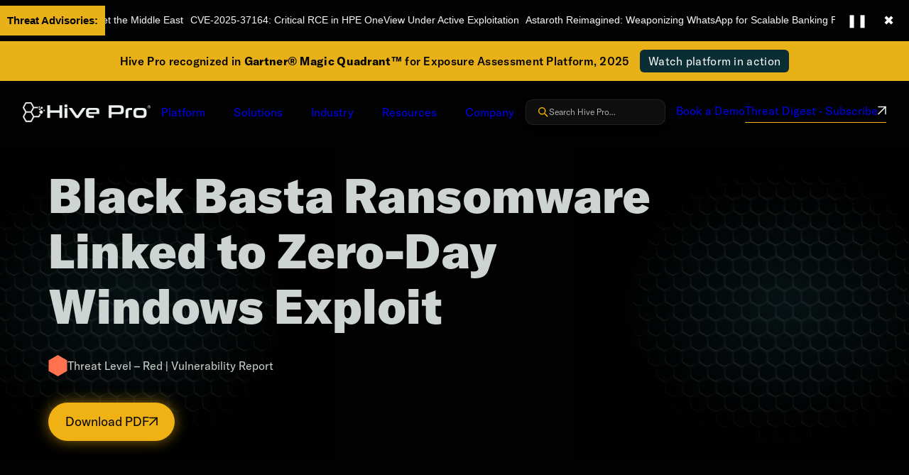

--- FILE ---
content_type: text/html; charset=UTF-8
request_url: https://hivepro.com/threat-advisory/black-basta-ransomware-linked-to-zero-day-windows-exploit/
body_size: 16721
content:












 
 


 
 <!DOCTYPE html><html lang="en-US" prefix="og: https://ogp.me/ns#"><head><meta name="apple-mobile-web-app-capable" content="yes"/><meta charset="UTF-8"><meta name="viewport" content="width=device-width, minimum-scale=1, initial-scale=1, shrink-to-fit=no"><link rel="preload" fetchpriority="high" as="image" href="https://hivepro.com/wp-content/themes/hive-pro/assets/img/bg-radial.webp" type="image/webp"><link rel="preload" fetchpriority="high" as="image" href="https://hivepro.com/wp-content/themes/hive-pro/assets/img/logo.webp" type="image/webp"><link rel="preload" fetchpriority="high" as="image" href="https://hivepro.com/wp-content/themes/hive-pro/assets/img/logo-dark.webp" type="image/webp"><link media="all" href="https://hivepro.com/wp-content/cache/autoptimize/css/autoptimize_b52f5c7f14f4e2c34c1a0458a0b9c1d3.css" rel="stylesheet"><title>Black Basta Ransomware Linked to Zero-Day Windows Exploit | Hive Pro</title><meta name="description" content="Cardinal Threat Group, known to be associated with Black Basta ransomware group, is believed to have exploited a Windows CVE-2024-26169 as zero-day, notably"/><meta name="robots" content="follow, index, max-snippet:-1, max-video-preview:-1, max-image-preview:large"/><link rel="canonical" href="https://hivepro.com/threat-advisory/black-basta-ransomware-linked-to-zero-day-windows-exploit/" /><meta property="og:locale" content="en_US" /><meta property="og:type" content="article" /><meta property="og:title" content="Black Basta Ransomware Linked to Zero-Day Windows Exploit | Hive Pro" /><meta property="og:description" content="Cardinal Threat Group, known to be associated with Black Basta ransomware group, is believed to have exploited a Windows CVE-2024-26169 as zero-day, notably" /><meta property="og:url" content="https://hivepro.com/threat-advisory/black-basta-ransomware-linked-to-zero-day-windows-exploit/" /><meta property="og:site_name" content="Hive Pro" /><meta property="article:section" content="Uncategorized" /><meta property="og:updated_time" content="2024-07-14T17:21:49+00:00" /><meta name="twitter:card" content="summary_large_image" /><meta name="twitter:title" content="Black Basta Ransomware Linked to Zero-Day Windows Exploit | Hive Pro" /><meta name="twitter:description" content="Cardinal Threat Group, known to be associated with Black Basta ransomware group, is believed to have exploited a Windows CVE-2024-26169 as zero-day, notably" /><link rel='dns-prefetch' href='//cdn.jsdelivr.net' /><link rel='dns-prefetch' href='//js.hs-scripts.com' /><link rel='dns-prefetch' href='//cdn.gomega.ai' /><link rel='dns-prefetch' href='//js.hsforms.net' /><link rel='dns-prefetch' href='//cdnjs.cloudflare.com' /><link rel='dns-prefetch' href='//stats.wp.com' /><link rel='dns-prefetch' href='//use.fontawesome.com' /><link rel='preconnect' href='//c0.wp.com' /><link rel="alternate" type="application/rss+xml" title="Hive Pro &raquo; Black Basta Ransomware Linked to Zero-Day Windows Exploit Comments Feed" href="https://hivepro.com/threat-advisory/black-basta-ransomware-linked-to-zero-day-windows-exploit/feed/" /><link rel="alternate" title="oEmbed (JSON)" type="application/json+oembed" href="https://hivepro.com/wp-json/oembed/1.0/embed?url=https%3A%2F%2Fhivepro.com%2Fthreat-advisory%2Fblack-basta-ransomware-linked-to-zero-day-windows-exploit%2F" /><link rel="alternate" title="oEmbed (XML)" type="text/xml+oembed" href="https://hivepro.com/wp-json/oembed/1.0/embed?url=https%3A%2F%2Fhivepro.com%2Fthreat-advisory%2Fblack-basta-ransomware-linked-to-zero-day-windows-exploit%2F&#038;format=xml" /><link rel='stylesheet' id='swiper-css-css' href='https://cdn.jsdelivr.net/npm/swiper@11/swiper-bundle.min.css?ver=6.9' type='text/css' media='all' /><link rel='stylesheet' id='wpdm-font-awesome-css' href='https://use.fontawesome.com/releases/v6.7.2/css/all.css?ver=6.9' type='text/css' media='all' /> <script type="text/javascript" id="jquery-core-js-extra">var wp_ajax={"url":"https://hivepro.com/wp-admin/admin-ajax.php","nonce":"caf6a24875","url_theme":"https://hivepro.com/wp-content/themes/hive-pro","prefix":"hp","is_blog":""};</script> <script type="text/javascript" src="https://hivepro.com/wp-includes/js/jquery/jquery.min.js?ver=3.7.1" id="jquery-core-js"></script> <script type="text/javascript" id="wpdm-frontjs-js-extra">var wpdm_url={"home":"https://hivepro.com/","site":"https://hivepro.com/","ajax":"https://hivepro.com/wp-admin/admin-ajax.php"};var wpdm_js={"spinner":"\u003Ci class=\"fas fa-sun fa-spin\"\u003E\u003C/i\u003E","client_id":"59f53431dd29e161994dadbc7a25f3e6"};var wpdm_strings={"pass_var":"Password Verified!","pass_var_q":"Please click following button to start download.","start_dl":"Start Download"};</script> <script type="text/javascript" async src="https://cdn.gomega.ai/scripts/optimizer.min.js?ver=1.0.10" id="mega-optimizer-js"></script> <script type="text/javascript" id="responsive-lightbox-js-before">var rlArgs={"script":"magnific","selector":"lightbox","customEvents":"","activeGalleries":true,"disableOn":0,"midClick":true,"preloader":true,"closeOnContentClick":true,"closeOnBgClick":true,"closeBtnInside":true,"showCloseBtn":true,"enableEscapeKey":true,"alignTop":false,"fixedContentPos":"auto","fixedBgPos":"auto","autoFocusLast":true,"woocommerce_gallery":false,"ajaxurl":"https:\/\/hivepro.com\/wp-admin\/admin-ajax.php","nonce":"e3cb623ff8","preview":false,"postId":18459,"scriptExtension":false};</script> <script type="text/javascript" src="//js.hsforms.net/forms/embed/v2.js?ver=1.0.1" id="hsforms-js"></script> <link rel="https://api.w.org/" href="https://hivepro.com/wp-json/" /><link rel="EditURI" type="application/rsd+xml" title="RSD" href="https://hivepro.com/xmlrpc.php?rsd" /><link rel='shortlink' href='https://hivepro.com/?p=18459' />  <script>(function(w,d,s,l,i){w[l]=w[l]||[];w[l].push({'gtm.start':new Date().getTime(),event:'gtm.js'});var f=d.getElementsByTagName(s)[0],j=d.createElement(s),dl=l!='dataLayer'?'&l='+l:'';j.async=true;j.src='https://www.googletagmanager.com/gtm.js?id='+i+dl;f.parentNode.insertBefore(j,f);})(window,document,'script','dataLayer','GTM-N85SN779');</script>  <noscript><iframe src="https://www.googletagmanager.com/ns.html?id=GTM-N85SN779"
height="0" width="0" style="display:none;visibility:hidden"></iframe></noscript>  <script type="text/javascript">linkedin_partner_id="8480756";window._linkedin_data_partner_ids=window._linkedin_data_partner_ids||[];window._linkedin_data_partner_ids.push(linkedin_partner_id);</script> <script type="text/javascript">(function(l){if(!l){window.lintrk=function(a,b){window.lintrk.q.push([a,b])};window.lintrk.q=[]}
var s=document.getElementsByTagName("script")[0];var b=document.createElement("script");b.type="text/javascript";b.async=true;b.src="https://snap.licdn.com/li.lms-analytics/insight.min.js";s.parentNode.insertBefore(b,s);})(window.lintrk);</script> <noscript> <img height="1" width="1" style="display:none;" alt=""
src="https://px.ads.linkedin.com/collect/?pid=8480756&fmt=gif" /> </noscript>  <script class="hsq-set-content-id" data-content-id="blog-post">var _hsq=_hsq||[];_hsq.push(["setContentType","blog-post"]);</script>  <script>window.__Marker={};</script> <link rel="icon" href="https://hivepro.com/wp-content/uploads/2024/05/cropped-cropped-hivepro_logo1-32x32.png" sizes="32x32" /><link rel="icon" href="https://hivepro.com/wp-content/uploads/2024/05/cropped-cropped-hivepro_logo1-192x192.png" sizes="192x192" /><link rel="apple-touch-icon" href="https://hivepro.com/wp-content/uploads/2024/05/cropped-cropped-hivepro_logo1-180x180.png" /><meta name="msapplication-TileImage" content="https://hivepro.com/wp-content/uploads/2024/05/cropped-cropped-hivepro_logo1-270x270.png" /><meta name="generator" content="WordPress Download Manager 6.7.0" /> <script>function wpdm_rest_url(request){return"https://hivepro.com/wp-json/wpdm/"+request;}</script>  <script async src="https://www.googletagmanager.com/gtag/js?id=G-7QF5ZPN2SV"></script> <script>window.dataLayer=window.dataLayer||[];function gtag(){dataLayer.push(arguments);}gtag('js',new Date());gtag('config','G-7QF5ZPN2SV');</script> </head><body class="wp-singular threat-advisory-template-default single single-threat-advisory postid-18459 wp-theme-hive-pro"><div id="custom-threat-ticker" style="background: #020202; color: #fff; padding: 8px 0; font-family: sans-serif; position: relative; overflow: hidden;"><div style="max-width: 100%; margin: 0 auto; display: flex; align-items: center; gap: 10px; padding: 0px 15px 0px 0px;"> <strong style="background: #e8b118; padding: 10px; color: #020202; font-size: 15px;">Threat Advisories:</strong><div class="ticker-wrapper" style="flex: 1; overflow: hidden; position: relative;"><div class="ticker-content" style="display: flex; gap: 60px; animation: ticker-scroll 180s linear infinite;"> <a href="https://hivepro.com/threat-advisory/muddywaters-rust-implants-target-the-middle-east/" target="_blank" style="color: #fff; white-space: nowrap; text-decoration: none;"> <span style="display:inline-block; height: 20px; aspect-ratio: cos(30deg); clip-path: polygon(-50% 50%, 50% 100%, 150% 50%, 50% 0); background:var(--wp--preset--color--gold, #EFB113); margin-right: 6px; vertical-align: middle;"></span> MuddyWater’s Rust Implants Target the Middle East </a> <a href="https://hivepro.com/threat-advisory/cve-2025-37164-critical-rce-in-hpe-oneview-under-active-exploitation/" target="_blank" style="color: #fff; white-space: nowrap; text-decoration: none;"> <span style="display:inline-block; height: 20px; aspect-ratio: cos(30deg); clip-path: polygon(-50% 50%, 50% 100%, 150% 50%, 50% 0); background:var(--wp--preset--color--red, #FF714F); margin-right: 6px; vertical-align: middle;"></span> CVE-2025-37164: Critical RCE in HPE OneView Under Active Exploitation </a> <a href="https://hivepro.com/threat-advisory/astaroth-reimagined-weaponizing-whatsapp-for-scalable-banking-fraud/" target="_blank" style="color: #fff; white-space: nowrap; text-decoration: none;"> <span style="display:inline-block; height: 20px; aspect-ratio: cos(30deg); clip-path: polygon(-50% 50%, 50% 100%, 150% 50%, 50% 0); background:var(--wp--preset--color--gold, #EFB113); margin-right: 6px; vertical-align: middle;"></span> Astaroth Reimagined: Weaponizing WhatsApp for Scalable Banking Fraud </a> <a href="https://hivepro.com/threat-advisory/gobruteforcer-exposed-how-weak-credentials-power-a-silent-linux-botnet/" target="_blank" style="color: #fff; white-space: nowrap; text-decoration: none;"> <span style="display:inline-block; height: 20px; aspect-ratio: cos(30deg); clip-path: polygon(-50% 50%, 50% 100%, 150% 50%, 50% 0); background:var(--wp--preset--color--red, #FF714F); margin-right: 6px; vertical-align: middle;"></span> GoBruteforcer Exposed: How Weak Credentials Power a Silent Linux Botnet </a> <a href="https://hivepro.com/threat-advisory/cve-2026-0625-a-decade-long-risk-in-d-link-dsl-routers-enabling-full-system-compromise/" target="_blank" style="color: #fff; white-space: nowrap; text-decoration: none;"> <span style="display:inline-block; height: 20px; aspect-ratio: cos(30deg); clip-path: polygon(-50% 50%, 50% 100%, 150% 50%, 50% 0); background:var(--wp--preset--color--red, #FF714F); margin-right: 6px; vertical-align: middle;"></span> CVE-2026-0625: A Decade-Long Risk in D-Link DSL Routers Enabling Full System Compromise </a> <a href="https://hivepro.com/threat-advisory/phaltblyx-fake-bsod-campaign-targets-hospitality/" target="_blank" style="color: #fff; white-space: nowrap; text-decoration: none;"> <span style="display:inline-block; height: 20px; aspect-ratio: cos(30deg); clip-path: polygon(-50% 50%, 50% 100%, 150% 50%, 50% 0); background:var(--wp--preset--color--red, #FF714F); margin-right: 6px; vertical-align: middle;"></span> PHALT#BLYX: Fake BSOD Campaign Targets Hospitality </a> <a href="https://hivepro.com/threat-advisory/cve-2025-13915-authentication-bypass-puts-ibm-api-connect-at-risk/" target="_blank" style="color: #fff; white-space: nowrap; text-decoration: none;"> <span style="display:inline-block; height: 20px; aspect-ratio: cos(30deg); clip-path: polygon(-50% 50%, 50% 100%, 150% 50%, 50% 0); background:var(--wp--preset--color--red, #FF714F); margin-right: 6px; vertical-align: middle;"></span> CVE-2025-13915: Authentication Bypass Puts IBM API Connect at Risk </a> <a href="https://hivepro.com/threat-advisory/vvs-stealer-exposed-inside-a-stealthy-discord-credential-theft-operation/" target="_blank" style="color: #fff; white-space: nowrap; text-decoration: none;"> <span style="display:inline-block; height: 20px; aspect-ratio: cos(30deg); clip-path: polygon(-50% 50%, 50% 100%, 150% 50%, 50% 0); background:var(--wp--preset--color--gold, #EFB113); margin-right: 6px; vertical-align: middle;"></span> VVS Stealer Exposed: Inside a Stealthy Discord Credential Theft Operation </a> <a href="https://hivepro.com/threat-advisory/silent-clicks-lasting-access-apt36s-fileless-espionage-playbook/" target="_blank" style="color: #fff; white-space: nowrap; text-decoration: none;"> <span style="display:inline-block; height: 20px; aspect-ratio: cos(30deg); clip-path: polygon(-50% 50%, 50% 100%, 150% 50%, 50% 0); background:var(--wp--preset--color--gold, #EFB113); margin-right: 6px; vertical-align: middle;"></span> Silent Clicks, Lasting Access: APT36’s Fileless Espionage Playbook </a> <a href="https://hivepro.com/threat-advisory/glassworm-quiet-infiltration-of-mac-systems/" target="_blank" style="color: #fff; white-space: nowrap; text-decoration: none;"> <span style="display:inline-block; height: 20px; aspect-ratio: cos(30deg); clip-path: polygon(-50% 50%, 50% 100%, 150% 50%, 50% 0); background:var(--wp--preset--color--gold, #EFB113); margin-right: 6px; vertical-align: middle;"></span> GlassWorm&#8217;s Quiet Infiltration of Mac Systems </a> <a href="https://hivepro.com/threat-advisory/silver-fox-slips-valleyrat-into-india-through-fake-tax-notices/" target="_blank" style="color: #fff; white-space: nowrap; text-decoration: none;"> <span style="display:inline-block; height: 20px; aspect-ratio: cos(30deg); clip-path: polygon(-50% 50%, 50% 100%, 150% 50%, 50% 0); background:var(--wp--preset--color--red, #FF714F); margin-right: 6px; vertical-align: middle;"></span> Silver Fox Slips ValleyRAT Into India Through Fake Tax Notices </a> <a href="https://hivepro.com/threat-advisory/langgrinch-critical-langchain-serialization-flaws-enable-secret-exfiltration/" target="_blank" style="color: #fff; white-space: nowrap; text-decoration: none;"> <span style="display:inline-block; height: 20px; aspect-ratio: cos(30deg); clip-path: polygon(-50% 50%, 50% 100%, 150% 50%, 50% 0); background:var(--wp--preset--color--red, #FF714F); margin-right: 6px; vertical-align: middle;"></span> LangGrinch: Critical LangChain Serialization Flaws Enable Secret Exfiltration </a> <a href="https://hivepro.com/threat-advisory/inside-evasive-pandas-long-running-aitm-campaign/" target="_blank" style="color: #fff; white-space: nowrap; text-decoration: none;"> <span style="display:inline-block; height: 20px; aspect-ratio: cos(30deg); clip-path: polygon(-50% 50%, 50% 100%, 150% 50%, 50% 0); background:var(--wp--preset--color--gold, #EFB113); margin-right: 6px; vertical-align: middle;"></span> Inside Evasive Panda’s Long-Running AitM Campaign </a> <a href="https://hivepro.com/threat-advisory/cve-2025-14847-critical-mongodb-memory-leak-exposes-sensitive-data/" target="_blank" style="color: #fff; white-space: nowrap; text-decoration: none;"> <span style="display:inline-block; height: 20px; aspect-ratio: cos(30deg); clip-path: polygon(-50% 50%, 50% 100%, 150% 50%, 50% 0); background:var(--wp--preset--color--red, #FF714F); margin-right: 6px; vertical-align: middle;"></span> CVE-2025-14847: Critical MongoDB Memory Leak Exposes Sensitive Data </a> <a href="https://hivepro.com/threat-advisory/macsync-a-notarized-macos-malware-that-slips-past-gatekeeper/" target="_blank" style="color: #fff; white-space: nowrap; text-decoration: none;"> <span style="display:inline-block; height: 20px; aspect-ratio: cos(30deg); clip-path: polygon(-50% 50%, 50% 100%, 150% 50%, 50% 0); background:var(--wp--preset--color--gold, #EFB113); margin-right: 6px; vertical-align: middle;"></span> MacSync A Notarized macOS Malware That Slips Past Gatekeeper </a> <a href="https://hivepro.com/threat-advisory/december-2025-linux-patch-roundup/" target="_blank" style="color: #fff; white-space: nowrap; text-decoration: none;"> <span style="display:inline-block; height: 20px; aspect-ratio: cos(30deg); clip-path: polygon(-50% 50%, 50% 100%, 150% 50%, 50% 0); background:var(--wp--preset--color--red, #FF714F); margin-right: 6px; vertical-align: middle;"></span> December 2025 Linux Patch Roundup </a> <a href="https://hivepro.com/threat-advisory/automation-gone-rogue-cve-2025-68613-puts-n8n-instances-at-risk/" target="_blank" style="color: #fff; white-space: nowrap; text-decoration: none;"> <span style="display:inline-block; height: 20px; aspect-ratio: cos(30deg); clip-path: polygon(-50% 50%, 50% 100%, 150% 50%, 50% 0); background:var(--wp--preset--color--red, #FF714F); margin-right: 6px; vertical-align: middle;"></span> Automation Gone Rogue: CVE-2025-68613 Puts n8n Instances at Risk </a> <a href="https://hivepro.com/threat-advisory/prince-of-persia-apt-campaigns-across-iran-europe-and-beyond/" target="_blank" style="color: #fff; white-space: nowrap; text-decoration: none;"> <span style="display:inline-block; height: 20px; aspect-ratio: cos(30deg); clip-path: polygon(-50% 50%, 50% 100%, 150% 50%, 50% 0); background:var(--wp--preset--color--red, #FF714F); margin-right: 6px; vertical-align: middle;"></span> Prince of Persia APT Campaigns Across Iran, Europe, and Beyond </a> <a href="https://hivepro.com/threat-advisory/ghostposter-a-multi-stage-malware-campaign-hiding-inside-firefox-extensions/" target="_blank" style="color: #fff; white-space: nowrap; text-decoration: none;"> <span style="display:inline-block; height: 20px; aspect-ratio: cos(30deg); clip-path: polygon(-50% 50%, 50% 100%, 150% 50%, 50% 0); background:var(--wp--preset--color--red, #FF714F); margin-right: 6px; vertical-align: middle;"></span> GhostPoster: A Multi-Stage Malware Campaign Hiding Inside Firefox Extensions </a> <a href="https://hivepro.com/threat-advisory/gachiloader-deployed-via-the-youtube-ghost-network/" target="_blank" style="color: #fff; white-space: nowrap; text-decoration: none;"> <span style="display:inline-block; height: 20px; aspect-ratio: cos(30deg); clip-path: polygon(-50% 50%, 50% 100%, 150% 50%, 50% 0); background:var(--wp--preset--color--gold, #EFB113); margin-right: 6px; vertical-align: middle;"></span> GachiLoader Deployed via the YouTube Ghost Network </a></div></div> <button id="pause-ticker" style="background: none; border: none; color: #fff; margin-left: 10px; cursor: pointer;">❚❚</button> <button id="close-ticker" style="background: none; border: none; color: #fff; margin-left: 10px; cursor: pointer;">✖</button></div></div> <script>document.addEventListener("DOMContentLoaded",function(){const ticker=document.getElementById("custom-threat-ticker");const tickerWrapper=ticker.querySelector(".ticker-wrapper");const tickerContent=ticker.querySelector(".ticker-content");const pauseBtn=document.getElementById("pause-ticker");const closeBtn=document.getElementById("close-ticker");pauseBtn.addEventListener("click",function(){tickerWrapper.classList.toggle("paused");pauseBtn.textContent=tickerWrapper.classList.contains("paused")?"▶":"❚❚";});closeBtn.addEventListener("click",function(){ticker.style.display="none";});tickerWrapper.addEventListener("mouseenter",()=>tickerWrapper.classList.add("paused"));tickerWrapper.addEventListener("mouseleave",()=>tickerWrapper.classList.remove("paused"));});</script> <header class="hp-header hp-header_light"><div class="hp-header__main"><div class="hp-header__topbar"> Hive Pro recognized in <strong>Gartner® Magic Quadrant™</strong> for Exposure Assessment Platform, 2025 <a href="/platform">Watch platform in action</a></div><div class="hp-header__container"> <a href="https://hivepro.com/"
 class="hp-header__logo"
 aria-label="Home page"> <img class="hp-header__logo-light" src="https://hivepro.com/wp-content/themes/hive-pro/assets/img/logo.webp" alt="Hive Pro" loading="lazy" decoding="async" width="270" height="44"> <noscript><img class="hp-header__logo-dark" src="https://hivepro.com/wp-content/themes/hive-pro/assets/img/logo-dark.webp" alt="Hive Pro dark style" loading="lazy" decoding="async" width="270" height="44"></noscript><img class="lazyload hp-header__logo-dark" src='data:image/svg+xml,%3Csvg%20xmlns=%22http://www.w3.org/2000/svg%22%20viewBox=%220%200%20270%2044%22%3E%3C/svg%3E' data-src="https://hivepro.com/wp-content/themes/hive-pro/assets/img/logo-dark.webp" alt="Hive Pro dark style" loading="lazy" decoding="async" width="270" height="44"> </a><div class="hp-header__menu"><div class="main_platform_menu menu-item menu-item-type-custom menu-item-object-custom menu-item-has-children menu-item-col-1 menu-item-has-description"><a href="#"><span>Platform</span></a><div class="sub-menu"><div class="sub-menu__header"><div class="h3">Comprehensive Threat Exposure Management Platform</div></div><div class="sub-menu__container"><div class="menu-item menu-item-type-post_type menu-item-object-page menu-item-sub-link"><a href="https://hivepro.com/platform/"><span class="link-title">Uni5 Xposure Platform</span><span class="link-description">Uni5 Xposure leverages exposure assessment and adversarial exposure validation to deliver a unified view of your cyber risks and all actionable pathways to resolve them. Powered by:</span></a></div><div class="menu-item menu-item-type-post_type menu-item-object-page menu-item-sub-link"><a href="https://hivepro.com/integrations/"><span class="link-title">Integrations</span><span class="link-description">Out of box integrations available with a comprehensive set of Security and IT operations tools in your organisation.</span></a></div><div class="menu-item menu-item-type-post_type menu-item-object-page menu-item-sub-link"><a href="https://hivepro.com/hiveforce-labs/"><span class="link-title">HiveForce Labs</span><span class="link-description">The in-house intelligence that enables customers to identify and address immediate cyber risks and potential threats with precision, clear insights, and swift action.</span></a></div><div class="menu-item menu-item-type-custom menu-item-object-custom menu-item-has-children menu-item-sub-link"><a><span class="link-title">Hive Pro&#8217;s Comparison</span><span class="link-description">Save Cost , Reduce Complexity and Increase Security by Augmenting and Replacing your existing Vulnerability Management platform</span></a><div class="sub-menu"><div class="menu-item menu-item-type-post_type menu-item-object-page menu-item-sub-link"><a href="https://hivepro.com/hivepro_vs_rapid7/"><span class="link-title">Hive Pro vs Rapid7</span></a></div><div class="menu-item menu-item-type-post_type menu-item-object-page menu-item-sub-link"><a href="https://hivepro.com/hivepro_vs_tenable/"><span class="link-title">Hive Pro vs Tenable</span></a></div><div class="menu-item menu-item-type-post_type menu-item-object-page menu-item-sub-link"><a href="https://hivepro.com/hivepro_vs_qualys_vmdr/"><span class="link-title">Hive Pro vs Qualys</span></a></div><div class="menu-item menu-item-type-post_type menu-item-object-page menu-item-sub-link"><a href="https://hivepro.com/hivepro_vs_nucleus_security/"><span class="link-title">Hive Pro vs Nucleus Security</span></a></div></div></div></div></div></div><div class="menu-item menu-item-type-custom menu-item-object-custom menu-item-has-children menu-item-tabs menu-item-col-2"><a href="#"><span>Solutions</span></a><div class="sub-menu"><div class="menu-item menu-item-type-custom menu-item-object-custom menu-item-has-children"><div class="menu-item-tab">By Use Case</div><div class="sub-menu"><div class="menu-item menu-item-type-post_type menu-item-object-page menu-item-sub-link"><a href="https://hivepro.com/cyber-asset-attack/"><span class="link-title">Total Attack Surface Management</span></a></div><div class="menu-item menu-item-type-post_type menu-item-object-page menu-item-sub-link"><a href="https://hivepro.com/code-to-cloud-scanning/"><span class="link-title">Multi-Environment Security Scanners</span></a></div><div class="menu-item menu-item-type-post_type menu-item-object-page menu-item-sub-link"><a href="https://hivepro.com/security-scan/"><span class="link-title">Complete Exposure Assessment</span></a></div><div class="menu-item menu-item-type-post_type menu-item-object-page menu-item-sub-link"><a href="https://hivepro.com/comprehensive-security-intelligence/"><span class="link-title">Comprehensive Security Intelligence</span></a></div><div class="menu-item menu-item-type-post_type menu-item-object-page menu-item-sub-link"><a href="https://hivepro.com/vulnerability-threat-prioritization/"><span class="link-title">Vulnerability &amp; Threat Prioritization</span></a></div><div class="menu-item menu-item-type-post_type menu-item-object-page menu-item-sub-link"><a href="https://hivepro.com/security-control-validation/"><span class="link-title">Adversarial Exposure Validation</span></a></div></div></div><div class="menu-item menu-item-type-custom menu-item-object-custom menu-item-has-children"><div class="menu-item-tab">By Role</div><div class="sub-menu"><div class="menu-item menu-item-type-post_type menu-item-object-page menu-item-sub-link"><a href="https://hivepro.com/ciso/"><span class="link-title">CISO</span></a></div><div class="menu-item menu-item-type-post_type menu-item-object-page menu-item-sub-link"><a href="https://hivepro.com/vulnerability-management/"><span class="link-title">Vulnerability Management</span></a></div><div class="menu-item menu-item-type-post_type menu-item-object-page menu-item-sub-link"><a href="https://hivepro.com/security-operations/"><span class="link-title">Security Operations</span></a></div><div class="menu-item menu-item-type-post_type menu-item-object-page menu-item-sub-link"><a href="https://hivepro.com/devops/"><span class="link-title">DevOps</span></a></div></div></div></div></div><div class="menu-item menu-item-type-custom menu-item-object-custom menu-item-has-children menu-item-col-2"><a href="#"><span>Industry</span></a><div class="sub-menu"><div class="menu-item menu-item-type-post_type menu-item-object-page menu-item-sub-link"><a href="https://hivepro.com/telecommunications/"><span class="link-title">Telecommunications</span></a></div><div class="menu-item menu-item-type-post_type menu-item-object-page menu-item-sub-link"><a href="https://hivepro.com/healthcare/"><span class="link-title">Healthcare</span></a></div><div class="menu-item menu-item-type-post_type menu-item-object-page menu-item-sub-link"><a href="https://hivepro.com/financial-services/"><span class="link-title">Financial Services</span></a></div><div class="menu-item menu-item-type-post_type menu-item-object-page menu-item-sub-link"><a href="https://hivepro.com/government/"><span class="link-title">Government &amp; Public Sector</span></a></div><div class="menu-item menu-item-type-post_type menu-item-object-page menu-item-sub-link"><a href="https://hivepro.com/retail/"><span class="link-title">Retail &amp; E-Commerce</span></a></div><div class="menu-item menu-item-type-post_type menu-item-object-page menu-item-sub-link"><a href="https://hivepro.com/education/"><span class="link-title">Educational Institutions</span></a></div></div></div><div class="menu-item menu-item-type-custom menu-item-object-custom menu-item-has-children menu-item-col-2"><a href="#"><span>Resources</span></a><div class="sub-menu"><div class="menu-item menu-item-type-custom menu-item-object-custom menu-item-sub-link"><a href="/all-resources/"><span class="link-title">Threat Advisories</span></a></div><div class="menu-item menu-item-type-custom menu-item-object-custom menu-item-sub-link"><a href="/all-resources/"><span class="link-title">Threat Digests</span></a></div><div class="menu-item menu-item-type-custom menu-item-object-custom menu-item-sub-link"><a href="/all-resources/"><span class="link-title">Blog</span></a></div><div class="menu-item menu-item-type-custom menu-item-object-custom menu-item-sub-link"><a href="/all-resources/"><span class="link-title">Whitepapers</span></a></div></div></div><div class="resources-old menu-item menu-item-type-custom menu-item-object-custom menu-item-has-children menu-item-tabs menu-item-col-2"><a href="#"><span>Resources</span></a><div class="sub-menu sub-menu-big-width"><div class="menu-item menu-item-type-custom menu-item-object-custom menu-item-has-children"><div class="menu-item-tab">Advisories &#038; Digests</div><div class="sub-menu"><div class="menu-item menu-item-type-post_type menu-item-object-page menu-item-sub-link"><a href="https://hivepro.com/threat-advisory/"><span class="link-title">Threat Advisories</span></a></div><div class="menu-item menu-item-type-post_type menu-item-object-page menu-item-sub-link"><a href="https://hivepro.com/threat-digest-page/"><span class="link-title">Threat Digests</span></a></div></div></div><div class="menu-item menu-item-type-custom menu-item-object-custom menu-item-has-children"><div class="menu-item-tab">Content Library</div><div class="sub-menu sub-menu-col-2c"><div class="menu-item menu-item-type-custom menu-item-object-custom menu-item-has-children menu-item-sub-link"><div class="hp-eyebrow hp-eyebrow_small">learn</div><div class="sub-menu"><div class="menu-item menu-item-type-post_type menu-item-object-page menu-item-sub-link"><a href="https://hivepro.com/blog/"><span class="link-title">Blog</span></a></div><div class="menu-item menu-item-type-post_type menu-item-object-page menu-item-sub-link"><a href="https://hivepro.com/whitepaper/"><span class="link-title">Whitepapers</span></a></div><div class="menu-item menu-item-type-post_type menu-item-object-page menu-item-sub-link"><a href="https://hivepro.com/press-releases/"><span class="link-title">Press Releases</span></a></div></div></div><div class="menu-item menu-item-type-custom menu-item-object-custom menu-item-has-children menu-item-sub-link"><div class="hp-eyebrow hp-eyebrow_small">connect</div><div class="sub-menu"><div class="menu-item menu-item-type-post_type menu-item-object-page menu-item-sub-link"><a href="https://hivepro.com/webinars/"><span class="link-title">Webinars &amp; Videos</span></a></div></div></div></div></div></div></div><div class="menu-item menu-item-type-custom menu-item-object-custom menu-item-has-children menu-item-col-2"><a href="#"><span>Company</span></a><div class="sub-menu"><div class="menu-item menu-item-type-post_type menu-item-object-page menu-item-sub-link"><a href="https://hivepro.com/about-us/"><span class="link-title">About Us</span></a></div><div class="menu-item menu-item-type-post_type menu-item-object-page menu-item-sub-link"><a href="https://hivepro.com/careers/"><span class="link-title">Careers</span></a></div><div class="menu-item menu-item-type-post_type menu-item-object-page menu-item-sub-link"><a href="https://hivepro.com/our-leadership/"><span class="link-title">Our Leadership</span></a></div><div class="menu-item menu-item-type-post_type menu-item-object-page menu-item-sub-link"><a href="https://hivepro.com/contact-us/"><span class="link-title">Contact Us</span></a></div></div></div></div><div class="hp-search-aesthetic-wrapper"><div class="hp-header-search-aesthetic hp-theme-hivepro"> <button class="hp-header-search-icon-aesthetic" aria-label="Open search" title="Search"> <svg width="18" height="18" viewBox="0 0 24 24" fill="none"> <path d="M21 21l-4.35-4.35" stroke="currentColor" stroke-width="2" stroke-linecap="round" stroke-linejoin="round"></path> <circle cx="11" cy="11" r="6" stroke="currentColor" stroke-width="2" stroke-linecap="round" stroke-linejoin="round"></circle> </svg> </button> <input
 class="hp-header-search-input-aesthetic"
 type="text"
 placeholder="Search Hive Pro..."
 aria-label="Search quick"
 data-placeholder="Search Hive Pro..."
 /></div><div class="hp-search-modal-aesthetic" role="dialog" aria-hidden="true"><div class="hp-search-modal-bgblur"></div><div class="hp-search-modal-inner-aesthetic"><header class="hp-search-modal-header-aesthetic"><div class="hp-search-modal-top-aesthetic"> <input type="search" class="hp-search-modal-input-aesthetic" placeholder="Search HivePro..." aria-label="Search" autocomplete="off" /> <button class="hp-search-modal-close-aesthetic" aria-label="Close search">&times;</button></div></header><div class="hp-search-modal-results-aesthetic" role="region" aria-live="polite"></div><div class="hp-search-modal-footer-aesthetic"> <button class="hp-search-modal-viewall-aesthetic">Search</button></div></div></div></div> <script>(function(){var wrapper=document.querySelector('.hp-search-aesthetic-wrapper');if(!wrapper)return;var headerIcon=wrapper.querySelector('.hp-header-search-icon-aesthetic');var headerInput=wrapper.querySelector('.hp-header-search-input-aesthetic');var modal=wrapper.querySelector('.hp-search-modal-aesthetic');var modalInput=wrapper.querySelector('.hp-search-modal-input-aesthetic');var modalClose=wrapper.querySelector('.hp-search-modal-close-aesthetic');var results=wrapper.querySelector('.hp-search-modal-results-aesthetic');var viewAll=wrapper.querySelector('.hp-search-modal-viewall-aesthetic');if(!modal||!modalInput)return;function openModal(prefill){modal.style.display='flex';modal.setAttribute('aria-hidden','false');document.body.style.overflow='hidden';if(prefill)modalInput.value=prefill;setTimeout(function(){modalInput.focus();modalInput.dispatchEvent(new Event('input'));},60);}
function closeModal(){modal.style.display='none';modal.setAttribute('aria-hidden','true');document.body.style.overflow='';results.innerHTML='';modalInput.value='';}
if(headerIcon)headerIcon.addEventListener('click',function(e){e.preventDefault();openModal();});if(headerInput)headerInput.addEventListener('focus',function(){openModal(headerInput.value||'');});if(modalClose)modalClose.addEventListener('click',closeModal);modal.addEventListener('click',function(e){if(e.target===modal)closeModal();});document.addEventListener('keydown',function(e){if(e.key==='Escape')closeModal();if(e.key==='/'&&!['INPUT','TEXTAREA'].includes(document.activeElement.tagName)){e.preventDefault();openModal();}});var timer=null;modalInput.addEventListener('input',function(){clearTimeout(timer);timer=setTimeout(function(){var q=modalInput.value.trim();if(!q){results.innerHTML='';return;}
fetch(window.location.origin+'/wp-json/hp-search/v1/suggest?q='+encodeURIComponent(q)+'&per_page=20',{credentials:'same-origin'}).then(function(r){return r.json();}).then(function(data){if(data&&data.results)renderResults(data.results);else renderResults([]);}).catch(function(){renderResults([]);});},160);});function renderResults(items){results.innerHTML='';if(!items||items.length===0){results.innerHTML='<p style="color:#cfd6db; padding:24px">No results</p>';return;}
items.forEach(function(it){var el=document.createElement('div');el.className='hp-search-result-item-aesthetic';el.innerHTML='<div class="hp-search-result-title-aesthetic">'+escapeHtml(it.title)+'</div>'
+'<div class="hp-search-result-meta-aesthetic">'+escapeHtml(it.type_label||it.type)+(it.terms&&it.terms.length?' • '+escapeHtml(it.terms.join(' • ')):'')+'</div>'
+'<div class="hp-search-result-excerpt-aesthetic">'+escapeHtml(it.excerpt||'')+'</div>';el.addEventListener('click',function(){if(it.url){window.location.href=it.url;}else{window.location.href=window.location.origin+'/?s='+encodeURIComponent(it.title);}});results.appendChild(el);});}
viewAll.addEventListener('click',function(){var q=modalInput.value.trim();if(!q)return;window.location.href=window.location.origin+'/?s='+encodeURIComponent(q);});function escapeHtml(str){if(!str)return'';return String(str).replace(/[&<>"']/g,function(c){return{'&':'&amp;','<':'&lt;','>':'&gt;','"':'&quot;',"'":"&#39;"}[c];});}})();</script> <div class="hp-header__main-links"> <a class="hp-btn" href="https://hivepro.com/book-a-demo/" aria-label="Book a Demo"><span class="hp-btn__title">Book a Demo</span></a><a class="hp-btn hp-btn_secondary-dark" href="https://hivepro.com/weekly-threat-digest/?utm_sr=(direct)&#038;utm_cmd=(none)&#038;utm_ccn=(not%20set)" aria-label="Threat Digest - Subscribe "><span class="hp-btn__title">Threat Digest - Subscribe </span><span class="hp-btn__icon"><svg width="12" height="13" viewBox="0 0 12 13" fill="none" xmlns="http://www.w3.org/2000/svg"><path d="M1 11.5L11 1.5" stroke-width="1.5" stroke-linecap="round" stroke-linejoin="round"/><path d="M1 1.5H11V11.5" stroke-width="1.5" stroke-linecap="round" stroke-linejoin="round"/></svg></span></a></div> <button class="hp-header__open-menu js-open-menu" aria-label="Open menu"> <span></span> </button></div></div></header><div class="hp-header-layer"></div><div class="hp-header-mobile"><div class="hp-header-mobile__wrap"><div class="hp-header-mobile__sub-wrap"><div class="hp-header-mobile__container"><div class="hp-header-mobile__menu"><div class="main_platform_menu menu-item menu-item-type-custom menu-item-object-custom menu-item-has-children menu-item-76"><div class="h1">Platform</div><div class="sub-menu sub-menu-level-0"><div class="sub-menu__wrap"><button class="sub-menu__back" aria-label="Back"><svg width="32" height="16" viewBox="0 0 32 16" fill="none" xmlns="http://www.w3.org/2000/svg"><path d="M31 8H1" stroke="#020202" stroke-width="1.5" stroke-linecap="round" stroke-linejoin="round"/><path d="M8 15L1 8L8 1" stroke="#020202" stroke-width="1.5" stroke-linecap="round" stroke-linejoin="round"/></svg><span>Back</span></button><div class="sub-menu__header"><div class="h1">Platform</div><div class="h3">Comprehensive Threat Exposure Management Platform</div></div><div class="sub-menu__container"><div class="menu-item menu-item-type-post_type menu-item-object-page menu-item-23458"><a class="sub-link" href="https://hivepro.com/platform/"><span class="h5">Uni5 Xposure Platform</span><span class="sub-link__description">Uni5 Xposure leverages exposure assessment and adversarial exposure validation to deliver a unified view of your cyber risks and all actionable pathways to resolve them. Powered by:</span></a></div><div class="menu-item menu-item-type-post_type menu-item-object-page menu-item-23787"><a class="sub-link" href="https://hivepro.com/integrations/"><span class="h5">Integrations</span><span class="sub-link__description">Out of box integrations available with a comprehensive set of Security and IT operations tools in your organisation.</span></a></div><div class="menu-item menu-item-type-post_type menu-item-object-page menu-item-1152"><a class="sub-link" href="https://hivepro.com/hiveforce-labs/"><span class="h5">HiveForce Labs</span><span class="sub-link__description">The in-house intelligence that enables customers to identify and address immediate cyber risks and potential threats with precision, clear insights, and swift action.</span></a></div><div class="menu-item menu-item-type-custom menu-item-object-custom menu-item-has-children menu-item-22907"><div class="h3">Hive Pro&#8217;s Comparison<span class="line"></span></div><div class="sub-menu sub-menu-level-1"><div class="menu-item menu-item-type-post_type menu-item-object-page menu-item-22910"><a class="sub-link" href="https://hivepro.com/hivepro_vs_rapid7/"><span class="h5">Hive Pro vs Rapid7</span></a></div><div class="menu-item menu-item-type-post_type menu-item-object-page menu-item-22911"><a class="sub-link" href="https://hivepro.com/hivepro_vs_tenable/"><span class="h5">Hive Pro vs Tenable</span></a></div><div class="menu-item menu-item-type-post_type menu-item-object-page menu-item-22909"><a class="sub-link" href="https://hivepro.com/hivepro_vs_qualys_vmdr/"><span class="h5">Hive Pro vs Qualys</span></a></div><div class="menu-item menu-item-type-post_type menu-item-object-page menu-item-22908"><a class="sub-link" href="https://hivepro.com/hivepro_vs_nucleus_security/"><span class="h5">Hive Pro vs Nucleus Security</span></a></div></div></div></div></div></div></div><div class="menu-item menu-item-type-custom menu-item-object-custom menu-item-has-children menu-item-80"><div class="h1">Solutions</div><div class="sub-menu sub-menu-level-0"><div class="sub-menu__wrap"><button class="sub-menu__back" aria-label="Back"><svg width="32" height="16" viewBox="0 0 32 16" fill="none" xmlns="http://www.w3.org/2000/svg"><path d="M31 8H1" stroke="#020202" stroke-width="1.5" stroke-linecap="round" stroke-linejoin="round"/><path d="M8 15L1 8L8 1" stroke="#020202" stroke-width="1.5" stroke-linecap="round" stroke-linejoin="round"/></svg><span>Back</span></button><div class="sub-menu__header"><div class="h1">Solutions</div></div><div class="sub-menu__container"><div class="menu-item menu-item-type-custom menu-item-object-custom menu-item-has-children menu-item-81"><div class="h3">By Use Case<span class="line"></span></div><div class="sub-menu sub-menu-level-1"><div class="menu-item menu-item-type-post_type menu-item-object-page menu-item-1158"><a class="sub-link" href="https://hivepro.com/cyber-asset-attack/"><span class="h5">Total Attack Surface Management</span></a></div><div class="menu-item menu-item-type-post_type menu-item-object-page menu-item-1156"><a class="sub-link" href="https://hivepro.com/code-to-cloud-scanning/"><span class="h5">Multi-Environment Security Scanners</span></a></div><div class="menu-item menu-item-type-post_type menu-item-object-page menu-item-1162"><a class="sub-link" href="https://hivepro.com/security-scan/"><span class="h5">Complete Exposure Assessment</span></a></div><div class="menu-item menu-item-type-post_type menu-item-object-page menu-item-1157"><a class="sub-link" href="https://hivepro.com/comprehensive-security-intelligence/"><span class="h5">Comprehensive Security Intelligence</span></a></div><div class="menu-item menu-item-type-post_type menu-item-object-page menu-item-1163"><a class="sub-link" href="https://hivepro.com/vulnerability-threat-prioritization/"><span class="h5">Vulnerability &amp; Threat Prioritization</span></a></div><div class="menu-item menu-item-type-post_type menu-item-object-page menu-item-1160"><a class="sub-link" href="https://hivepro.com/security-control-validation/"><span class="h5">Adversarial Exposure Validation</span></a></div></div></div><div class="menu-item menu-item-type-custom menu-item-object-custom menu-item-has-children menu-item-90"><div class="h3">By Role<span class="line"></span></div><div class="sub-menu sub-menu-level-1"><div class="menu-item menu-item-type-post_type menu-item-object-page menu-item-1155"><a class="sub-link" href="https://hivepro.com/ciso/"><span class="h5">CISO</span></a></div><div class="menu-item menu-item-type-post_type menu-item-object-page menu-item-1164"><a class="sub-link" href="https://hivepro.com/vulnerability-management/"><span class="h5">Vulnerability Management</span></a></div><div class="menu-item menu-item-type-post_type menu-item-object-page menu-item-1161"><a class="sub-link" href="https://hivepro.com/security-operations/"><span class="h5">Security Operations</span></a></div><div class="menu-item menu-item-type-post_type menu-item-object-page menu-item-1159"><a class="sub-link" href="https://hivepro.com/devops/"><span class="h5">DevOps</span></a></div></div></div></div></div></div></div><div class="menu-item menu-item-type-custom menu-item-object-custom menu-item-has-children menu-item-99"><div class="h1">Industry</div><div class="sub-menu sub-menu-level-0"><div class="sub-menu__wrap"><button class="sub-menu__back" aria-label="Back"><svg width="32" height="16" viewBox="0 0 32 16" fill="none" xmlns="http://www.w3.org/2000/svg"><path d="M31 8H1" stroke="#020202" stroke-width="1.5" stroke-linecap="round" stroke-linejoin="round"/><path d="M8 15L1 8L8 1" stroke="#020202" stroke-width="1.5" stroke-linecap="round" stroke-linejoin="round"/></svg><span>Back</span></button><div class="sub-menu__header"><div class="h1">Industry</div></div><div class="sub-menu__container"><div class="menu-item menu-item-type-post_type menu-item-object-page menu-item-1170"><a class="sub-link" href="https://hivepro.com/telecommunications/"><span class="h5">Telecommunications</span></a></div><div class="menu-item menu-item-type-post_type menu-item-object-page menu-item-1168"><a class="sub-link" href="https://hivepro.com/healthcare/"><span class="h5">Healthcare</span></a></div><div class="menu-item menu-item-type-post_type menu-item-object-page menu-item-1166"><a class="sub-link" href="https://hivepro.com/financial-services/"><span class="h5">Financial Services</span></a></div><div class="menu-item menu-item-type-post_type menu-item-object-page menu-item-1167"><a class="sub-link" href="https://hivepro.com/government/"><span class="h5">Government &amp; Public Sector</span></a></div><div class="menu-item menu-item-type-post_type menu-item-object-page menu-item-1169"><a class="sub-link" href="https://hivepro.com/retail/"><span class="h5">Retail &amp; E-Commerce</span></a></div><div class="menu-item menu-item-type-post_type menu-item-object-page menu-item-1165"><a class="sub-link" href="https://hivepro.com/education/"><span class="h5">Educational Institutions</span></a></div></div></div></div></div><div class="menu-item menu-item-type-custom menu-item-object-custom menu-item-has-children menu-item-23777"><div class="h1">Resources</div><div class="sub-menu sub-menu-level-0"><div class="sub-menu__wrap"><button class="sub-menu__back" aria-label="Back"><svg width="32" height="16" viewBox="0 0 32 16" fill="none" xmlns="http://www.w3.org/2000/svg"><path d="M31 8H1" stroke="#020202" stroke-width="1.5" stroke-linecap="round" stroke-linejoin="round"/><path d="M8 15L1 8L8 1" stroke="#020202" stroke-width="1.5" stroke-linecap="round" stroke-linejoin="round"/></svg><span>Back</span></button><div class="sub-menu__header"><div class="h1">Resources</div></div><div class="sub-menu__container"><div class="menu-item menu-item-type-custom menu-item-object-custom menu-item-23780"><a class="sub-link" href="/all-resources/"><span class="h5">Threat Advisories</span></a></div><div class="menu-item menu-item-type-custom menu-item-object-custom menu-item-23781"><a class="sub-link" href="/all-resources/"><span class="h5">Threat Digests</span></a></div><div class="menu-item menu-item-type-custom menu-item-object-custom menu-item-23782"><a class="sub-link" href="/all-resources/"><span class="h5">Blog</span></a></div><div class="menu-item menu-item-type-custom menu-item-object-custom menu-item-23783"><a class="sub-link" href="/all-resources/"><span class="h5">Whitepapers</span></a></div></div></div></div></div><div class="resources-old menu-item menu-item-type-custom menu-item-object-custom menu-item-has-children menu-item-100"><div class="h1">Resources</div><div class="sub-menu sub-menu-level-0"><div class="sub-menu__wrap"><button class="sub-menu__back" aria-label="Back"><svg width="32" height="16" viewBox="0 0 32 16" fill="none" xmlns="http://www.w3.org/2000/svg"><path d="M31 8H1" stroke="#020202" stroke-width="1.5" stroke-linecap="round" stroke-linejoin="round"/><path d="M8 15L1 8L8 1" stroke="#020202" stroke-width="1.5" stroke-linecap="round" stroke-linejoin="round"/></svg><span>Back</span></button><div class="sub-menu__header"><div class="h1">Resources</div></div><div class="sub-menu__container"><div class="menu-item menu-item-type-custom menu-item-object-custom menu-item-has-children menu-item-108"><div class="h3">Advisories &#038; Digests<span class="line"></span></div><div class="sub-menu sub-menu-level-1"><div class="menu-item menu-item-type-post_type menu-item-object-page menu-item-1177"><a class="sub-link" href="https://hivepro.com/threat-advisory/"><span class="h5">Threat Advisories</span></a></div><div class="menu-item menu-item-type-post_type menu-item-object-page menu-item-18263"><a class="sub-link" href="https://hivepro.com/threat-digest-page/"><span class="h5">Threat Digests</span></a></div></div></div><div class="menu-item menu-item-type-custom menu-item-object-custom menu-item-has-children menu-item-109"><div class="h3">Content Library<span class="line"></span></div><div class="sub-menu sub-menu-level-1"><div class="menu-item menu-item-type-custom menu-item-object-custom menu-item-has-children menu-item-113"><div class="hp-eyebrow hp-eyebrow_small">learn</div><div class="sub-menu sub-menu-level-2"><div class="menu-item menu-item-type-post_type menu-item-object-page menu-item-1172"><a class="sub-link" href="https://hivepro.com/blog/"><span class="h5">Blog</span></a></div><div class="menu-item menu-item-type-post_type menu-item-object-page menu-item-1178"><a class="sub-link" href="https://hivepro.com/whitepaper/"><span class="h5">Whitepapers</span></a></div><div class="menu-item menu-item-type-post_type menu-item-object-page menu-item-18264"><a class="sub-link" href="https://hivepro.com/press-releases/"><span class="h5">Press Releases</span></a></div></div></div><div class="menu-item menu-item-type-custom menu-item-object-custom menu-item-has-children menu-item-122"><div class="hp-eyebrow hp-eyebrow_small">connect</div><div class="sub-menu sub-menu-level-2"><div class="menu-item menu-item-type-post_type menu-item-object-page menu-item-18265"><a class="sub-link" href="https://hivepro.com/webinars/"><span class="h5">Webinars &amp; Videos</span></a></div></div></div></div></div></div></div></div></div><div class="menu-item menu-item-type-custom menu-item-object-custom menu-item-has-children menu-item-101"><div class="h1">Company</div><div class="sub-menu sub-menu-level-0"><div class="sub-menu__wrap"><button class="sub-menu__back" aria-label="Back"><svg width="32" height="16" viewBox="0 0 32 16" fill="none" xmlns="http://www.w3.org/2000/svg"><path d="M31 8H1" stroke="#020202" stroke-width="1.5" stroke-linecap="round" stroke-linejoin="round"/><path d="M8 15L1 8L8 1" stroke="#020202" stroke-width="1.5" stroke-linecap="round" stroke-linejoin="round"/></svg><span>Back</span></button><div class="sub-menu__header"><div class="h1">Company</div></div><div class="sub-menu__container"><div class="menu-item menu-item-type-post_type menu-item-object-page menu-item-1171"><a class="sub-link" href="https://hivepro.com/about-us/"><span class="h5">About Us</span></a></div><div class="menu-item menu-item-type-post_type menu-item-object-page menu-item-1173"><a class="sub-link" href="https://hivepro.com/careers/"><span class="h5">Careers</span></a></div><div class="menu-item menu-item-type-post_type menu-item-object-page menu-item-1176"><a class="sub-link" href="https://hivepro.com/our-leadership/"><span class="h5">Our Leadership</span></a></div><div class="menu-item menu-item-type-post_type menu-item-object-page menu-item-1175"><a class="sub-link" href="https://hivepro.com/contact-us/"><span class="h5">Contact Us</span></a></div></div></div></div></div></div><div class="hp-header-mobile__links"> <a class="hp-btn hp-btn_primary-light" href="https://hivepro.com/book-a-demo/" aria-label="Book a Demo"><span class="hp-btn__title">Book a Demo</span><span class="hp-btn__icon"><svg width="12" height="13" viewBox="0 0 12 13" fill="none" xmlns="http://www.w3.org/2000/svg"><path d="M1 11.5L11 1.5" stroke-width="1.5" stroke-linecap="round" stroke-linejoin="round"/><path d="M1 1.5H11V11.5" stroke-width="1.5" stroke-linecap="round" stroke-linejoin="round"/></svg></span></a><a class="hp-btn hp-btn_secondary-light" href="https://hivepro.com/weekly-threat-digest/?utm_sr=(direct)&#038;utm_cmd=(none)&#038;utm_ccn=(not%20set)" aria-label="Threat Digest - Subscribe "><span class="hp-btn__title">Threat Digest - Subscribe </span><span class="hp-btn__icon"><svg width="12" height="13" viewBox="0 0 12 13" fill="none" xmlns="http://www.w3.org/2000/svg"><path d="M1 11.5L11 1.5" stroke-width="1.5" stroke-linecap="round" stroke-linejoin="round"/><path d="M1 1.5H11V11.5" stroke-width="1.5" stroke-linecap="round" stroke-linejoin="round"/></svg></span></a></div></div></div></div></div><main class="hp-main-wrapper"><section     class="hp-basic-hero hp-section-element hp-basic-hero_left"><div class="hp-basic-hero__container"><div class="hp-basic-hero__head hp-animate-text"><h1 class="h1">Black Basta Ransomware Linked to Zero-Day Windows Exploit</h1><div class="hp-single-threat-advisory-subtitle"><svg width="27" height="30" viewBox="0 0 27 30" fill="none" xmlns="http://www.w3.org/2000/svg"><path d="M13.5 30L26.4904 22.5L26.4904 7.5L13.5 0L0.509619 7.5L0.509619 22.5L13.5 30Z" fill="var(--wp--preset--color--red, #FF714F)"/></svg>Threat Level – Red | Vulnerability Report</div><a class="hp-btn hp-btn_primary-light" href="https://hivepro.com/wp-content/uploads/2024/06/TA2024230-2.pdf" aria-label="Download PDF"><span class="hp-btn__title">Download PDF</span><span class="hp-btn__icon"><svg width="12" height="13" viewBox="0 0 12 13" fill="none" xmlns="http://www.w3.org/2000/svg"><path d="M1 11.5L11 1.5" stroke-width="1.5" stroke-linecap="round" stroke-linejoin="round"/><path d="M1 1.5H11V11.5" stroke-width="1.5" stroke-linecap="round" stroke-linejoin="round"/></svg></span></a></div></div></section><div class="hp-single-threat-advisory hp-section-element hp-gradient-black-deep-teal"><div class="hp-wide-content hp-single-threat-advisory__col-"><div class="hp-single-threat-advisory__description"><p>Summary:</h4><div>Cardinal Threat Group, known to be associated with Black Basta ransomware group, is believed to have exploited a Windows CVE-2024-26169 as zero-day, notably this flaw was fixed in March however evidence now suggests it was possibly exploited as early as February before the patch was available. The vulnerability allowed attackers to gain the highest level of access on compromised systems.</div><div> </div><h4 class="wp-block-heading has-vivid-red-color has-text-color">Threat Level &#8211; Red | Attack Report</h4><div id="pdfp668bbb92bd0d6" class="pdfp_wrapper " data-infos="{&quot;protect&quot;:false,&quot;alert&quot;:false,&quot;adobeOptions&quot;:[]}"><div class="cta_wrapper"></div></div></div><section       class="hp-cta hp-section-element hp-gradient-deep-teal-black hp-cta_form"><div class="hp-cta__container hp-wide-content"><div class="hp-cta__container-wrap"><div class="hp-cta__col"><div class="hp-cta__head"><h2 class="h2">What’s new on HivePro</h2><p>Get through updates and upcoming events, and more directly in your inbox</p></div></div><div class="hp-cta__col"><div id="cta_18459_black-basta-ransomware-linked-to-zero-day-windows-exploit"
 data-region="na1"
 data-portal-id="44765325"
 data-form-id="3f3566d9-9a5d-4fa9-aac9-e797e02b6824"></div></div></div></div></section></main><footer class="hp-footer"><div class="hp-footer__wrap"><div class="hp-footer__container"><div class="hp-footer__col-info"> <a href="https://hivepro.com/"
 class="hp-footer__logo"
 aria-label="Home page"> <noscript><img src="https://hivepro.com/wp-content/themes/hive-pro/assets/img/logo.webp" alt="Hive Pro" loading="lazy" decoding="async" width="270" height="44"></noscript><img class="lazyload" src='data:image/svg+xml,%3Csvg%20xmlns=%22http://www.w3.org/2000/svg%22%20viewBox=%220%200%20270%2044%22%3E%3C/svg%3E' data-src="https://hivepro.com/wp-content/themes/hive-pro/assets/img/logo.webp" alt="Hive Pro" loading="lazy" decoding="async" width="270" height="44"> </a><div class="hp-footer__follow"><div class="hp-footer__follow-title">Follow us</div><div class="hp-footer__follow-row"> <a href="https://www.linkedin.com/company/30191918/"
 aria-label="linkedin-in"
 target="_blank"> <i class="fa-classic fa-brands fa-linkedin-in" aria-hidden="true"></i> </a> <a href="https://twitter.com/hiveproinc"
 aria-label="x-twitter"
 target="_blank"> <i class="fa-classic fa-brands fa-x-twitter" aria-hidden="true"></i> </a> <a href="https://www.youtube.com/channel/UC6vRwkCuSMGgl0B5lvxIb4g"
 aria-label="youtube"
 target="_blank"> <i class="fa-classic fa-brands fa-youtube" aria-hidden="true"></i> </a></div></div></div><div class="hp-footer__row"><div class="hp-footer__nav"><div class="hp-footer__nav-title h5"> Platform</div><ul class="hp-footer__nav-menu"><li id="menu-item-1181" class="menu-item menu-item-type-post_type menu-item-object-page menu-item-1181"><a href="https://hivepro.com/uni5-xposure/">Uni5 Xposure Platform</a></li><li id="menu-item-1180" class="menu-item menu-item-type-post_type menu-item-object-page menu-item-1180"><a href="https://hivepro.com/?page_id=799">Integrations</a></li><li id="menu-item-1179" class="menu-item menu-item-type-post_type menu-item-object-page menu-item-1179"><a href="https://hivepro.com/hiveforce-labs/">HiveForce Labs</a></li></ul></div><div class="hp-footer__nav"><div class="hp-footer__nav-title h5"> Solutions</div><ul class="hp-footer__nav-menu"><li id="menu-item-1184" class="menu-item menu-item-type-post_type menu-item-object-page menu-item-1184"><a href="https://hivepro.com/cyber-asset-attack/">Total Attack Surface Management</a></li><li id="menu-item-1182" class="menu-item menu-item-type-post_type menu-item-object-page menu-item-1182"><a href="https://hivepro.com/code-to-cloud-scanning/">Multi-Environment Security Scanners</a></li><li id="menu-item-1186" class="menu-item menu-item-type-post_type menu-item-object-page menu-item-1186"><a href="https://hivepro.com/security-scan/">Complete Exposure Assessment</a></li><li id="menu-item-1183" class="menu-item menu-item-type-post_type menu-item-object-page menu-item-1183"><a href="https://hivepro.com/comprehensive-security-intelligence/">Comprehensive Security Intelligence</a></li><li id="menu-item-1187" class="menu-item menu-item-type-post_type menu-item-object-page menu-item-1187"><a href="https://hivepro.com/vulnerability-threat-prioritization/">Vulnerability &amp; Threat Prioritization</a></li><li id="menu-item-1185" class="menu-item menu-item-type-post_type menu-item-object-page menu-item-1185"><a href="https://hivepro.com/security-control-validation/">Security Control Validation</a></li></ul></div><div class="hp-footer__nav"><div class="hp-footer__nav-title h5"> Industry</div><ul class="hp-footer__nav-menu"><li id="menu-item-1193" class="menu-item menu-item-type-post_type menu-item-object-page menu-item-1193"><a href="https://hivepro.com/telecommunications/">Telecommunications</a></li><li id="menu-item-1191" class="menu-item menu-item-type-post_type menu-item-object-page menu-item-1191"><a href="https://hivepro.com/healthcare/">Healthcare</a></li><li id="menu-item-1189" class="menu-item menu-item-type-post_type menu-item-object-page menu-item-1189"><a href="https://hivepro.com/financial-services/">Financial Services</a></li><li id="menu-item-1190" class="menu-item menu-item-type-post_type menu-item-object-page menu-item-1190"><a href="https://hivepro.com/government/">Government &amp; Public Sector</a></li><li id="menu-item-1192" class="menu-item menu-item-type-post_type menu-item-object-page menu-item-1192"><a href="https://hivepro.com/retail/">Retail &amp; E-Commerce</a></li><li id="menu-item-1188" class="menu-item menu-item-type-post_type menu-item-object-page menu-item-1188"><a href="https://hivepro.com/education/">Educational Institutions</a></li></ul></div><div class="hp-footer__nav"><div class="hp-footer__nav-title h5"> Resources</div><ul class="hp-footer__nav-menu"><li id="menu-item-1197" class="menu-item menu-item-type-post_type menu-item-object-page menu-item-1197"><a href="https://hivepro.com/threat-advisory/">Threat Advisories</a></li><li id="menu-item-18267" class="menu-item menu-item-type-post_type menu-item-object-page menu-item-18267"><a href="https://hivepro.com/threat-digest-page/">Threat Digests</a></li><li id="menu-item-1194" class="menu-item menu-item-type-post_type menu-item-object-page menu-item-1194"><a href="https://hivepro.com/blog/">Blog</a></li><li id="menu-item-1196" class="menu-item menu-item-type-post_type menu-item-object-page menu-item-1196"><a href="https://hivepro.com/whitepaper/">White Papers &#038; Content Sheets</a></li><li id="menu-item-18268" class="menu-item menu-item-type-post_type menu-item-object-page menu-item-18268"><a href="https://hivepro.com/webinars/">Webinars &amp; Videos</a></li></ul></div><div class="hp-footer__nav"><div class="hp-footer__nav-title h5"> Company</div><ul class="hp-footer__nav-menu"><li id="menu-item-1198" class="menu-item menu-item-type-post_type menu-item-object-page menu-item-1198"><a href="https://hivepro.com/about-us/">About</a></li><li id="menu-item-1202" class="menu-item menu-item-type-post_type menu-item-object-page menu-item-1202"><a href="https://hivepro.com/our-leadership/">Our Leadership</a></li><li id="menu-item-1203" class="menu-item menu-item-type-post_type menu-item-object-page menu-item-1203"><a href="https://hivepro.com/partner-program/">Partner Program</a></li><li id="menu-item-23793" class="menu-item menu-item-type-post_type menu-item-object-page menu-item-23793"><a href="https://hivepro.com/press-releases/">Press Releases</a></li><li id="menu-item-1200" class="menu-item menu-item-type-post_type menu-item-object-page menu-item-1200"><a href="https://hivepro.com/contact-us/">Contact</a></li><li id="menu-item-1201" class="menu-item menu-item-type-post_type menu-item-object-page menu-item-1201"><a href="https://hivepro.com/help-center/">Help Center</a></li></ul></div></div></div></div><div class="hp-footer__copyright"><div class="hp-footer__copyright-container"><div class="hp-footer__copyright-col"> <span class="hp-footer__copyright-sc">©</span> 2026 Hive Pro Inc.</div><div class="hp-footer__copyright-col"><ul class="hp-footer__copyright-menu"><li id="menu-item-65" class="menu-item menu-item-type-post_type menu-item-object-page menu-item-privacy-policy menu-item-65"><a rel="privacy-policy" href="https://hivepro.com/privacy-policy/">Privacy Policy</a></li><li id="menu-item-1353" class="menu-item menu-item-type-post_type menu-item-object-page menu-item-1353"><a href="https://hivepro.com/terms-conditions/">Terms &amp; Conditions</a></li><li><a href="https://www.takeoffnyc.com/" target="_blank">Site by Takeoff</a></li></ul></div></div></div></footer> <script>document.addEventListener("DOMContentLoaded",function(){const headerMain=document.querySelector(".hp-header__main");if(!headerMain)return;let headerHeight=headerMain.offsetHeight;let triggerOffset=headerMain.offsetTop;function checkSticky(){if(window.scrollY>triggerOffset){headerMain.classList.add("sticky");document.body.classList.add("sticky-header-padding");}else{headerMain.classList.remove("sticky");document.body.classList.remove("sticky-header-padding");}}
window.addEventListener("scroll",checkSticky);window.addEventListener("resize",function(){headerHeight=headerMain.offsetHeight;triggerOffset=headerMain.offsetTop;checkSticky();});});</script> <script>document.addEventListener("DOMContentLoaded",()=>{const wrappers=document.querySelectorAll(".hero-video-wrapper");wrappers.forEach((wrapper)=>{const video=wrapper.querySelector("video");const overlay=wrapper.querySelector(".initial-play-overlay");const playBtn=wrapper.querySelector(".play-pause-btn");const muteBtn=wrapper.querySelector(".mute-btn");const fsBtn=wrapper.querySelector(".fullscreen-btn");const progress=wrapper.querySelector(".video-progress");const curTime=wrapper.querySelector(".current-time");const durTime=wrapper.querySelector(".duration");const controls=wrapper.querySelector(".video-controls");if(!video)return;video.muted=true;video.playsInline=true;video.loop=true;const ICONS={PLAY:"▶️",PAUSE:"⏸️",MUTE:"🔇",VOL:"🔊",FS:"⛶",};const fmt=(sec)=>{if(!isFinite(sec))return"0:00";const m=Math.floor(sec/60);const s=Math.floor(sec%60).toString().padStart(2,"0");return`${m}:${s}`;};const updatePlayIcon=()=>{if(playBtn)playBtn.textContent=video.paused?ICONS.PLAY:ICONS.PAUSE;};const updateMuteIcon=()=>{if(muteBtn)muteBtn.textContent=video.muted?ICONS.MUTE:ICONS.VOL;};const playWithSound=()=>{video.muted=false;video.play().catch(()=>{});if(overlay)overlay.style.display="none";if(controls)controls.classList.add("active");updatePlayIcon();updateMuteIcon();};if(overlay)overlay.addEventListener("click",playWithSound);video.addEventListener("click",playWithSound);if(playBtn){playBtn.addEventListener("click",()=>{if(video.paused)video.play().catch(()=>{});else video.pause();});}
if(muteBtn){muteBtn.addEventListener("click",()=>{video.muted=!video.muted;updateMuteIcon();});}
if(fsBtn){fsBtn.addEventListener("click",()=>{const el=wrapper;if(!document.fullscreenElement){(el.requestFullscreen||el.webkitRequestFullscreen||el.msRequestFullscreen)?.call(el);}else{(document.exitFullscreen||document.webkitExitFullscreen||document.msExitFullscreen)?.call(document);}});}
if(progress){progress.addEventListener("input",()=>{if(video.duration){video.currentTime=(progress.value/100)*video.duration;}});}
video.addEventListener("timeupdate",()=>{if(progress&&video.duration){progress.value=(video.currentTime/video.duration)*100;}
if(curTime)curTime.textContent=fmt(video.currentTime);});video.addEventListener("loadedmetadata",()=>{if(durTime)durTime.textContent=fmt(video.duration);});const io=new IntersectionObserver((entries)=>{entries.forEach((entry)=>{if(entry.isIntersecting){if(!video.dataset.userPaused)video.play().catch(()=>{});}else{video.pause();}});},{threshold:0.5});io.observe(video);video.addEventListener("play",updatePlayIcon);video.addEventListener("pause",updatePlayIcon);video.addEventListener("volumechange",updateMuteIcon);updatePlayIcon();updateMuteIcon();});});</script>  <script>(function(){'use strict';const FALLBACK_SVG='data:image/svg+xml;utf8,'+encodeURIComponent('<svg xmlns="http://www.w3.org/2000/svg" width="1200" height="600"><rect width="100%" height="100%" fill="#0b2d34"/><text x="50%" y="50%" fill="#fff" font-size="22" text-anchor="middle" dominant-baseline="middle">Image unavailable</text></svg>');const TOPIC_IMAGES={scoping:["https://hivepro.com/wp-content/uploads/2025/10/Scoping_New.png"],discovery:["https://hivepro.com/wp-content/uploads/2025/10/Discovery-1New.png","https://hivepro.com/wp-content/uploads/2025/10/Discovery-2New.png","https://hivepro.com/wp-content/uploads/2025/10/Discovery-3New.png","https://hivepro.com/wp-content/uploads/2025/10/Discovery-4New.png"],prioritization:["https://hivepro.com/wp-content/uploads/2025/10/Prioritization-1aNew.png","https://hivepro.com/wp-content/uploads/2025/10/Prioritization-2New.png","https://hivepro.com/wp-content/uploads/2025/10/Prioritization-3New.png","https://hivepro.com/wp-content/uploads/2025/10/Prioritization-4New.png","https://hivepro.com/wp-content/uploads/2025/10/Prioritization-5New.png","https://hivepro.com/wp-content/uploads/2025/10/Prioritization-6New.png"],validation:["https://hivepro.com/wp-content/uploads/2025/10/Validation-1aNew.png","https://hivepro.com/wp-content/uploads/2025/10/Validation-2New.png"],mobilization:["https://hivepro.com/wp-content/uploads/2025/10/Mobilization-1New.png","https://hivepro.com/wp-content/uploads/2025/10/Mobilization-2New.png","https://hivepro.com/wp-content/uploads/2025/10/Mobilization-3New.png"]};const CTEM_TEXTS={scoping:{title:"Scoping",content:`<p>Define the scope for exposure management for your assets and attack surfaces and strategically align it with business relevance from the outset.</p>`},discovery:{title:"Discovery",content:`<p>Discover assets, vulnerabilities, misconfigurations from code to cloud without logging onto multiple individual platforms. With Hive Pro platform, scans can be orchestrated across Qualys, Tenable, Rapid7, BurpSuite, etc and the results are ingested, de-duplicated, normalised and correlated automatically.</p>`},prioritization:{title:"Prioritization",content:`<p>Prioritize the Top 3% of the vulnerabilities that represent imminent risk to your enterprise. Prioritize and Fix vulnerabilities that proactively stop attacks.</p>`},validation:{title:"Validation",content:`<p>Don't just speculate but validate the risk. Validate and further prioritise vulnerabilities through safe, real-world simulation of attack scenarios. Measure the effectiveness of existing security controls and assesses the reachability of attackers to your crown jewels, providing a definitive, actionable real risk score.</p>`},mobilization:{title:"Mobilization",content:`<p>Auto-assign , reconcile tickets and track SLAs for remediation with your existing ITSM tools, send request for patching on patch management tools and push IOCs to Detection Platforms.</p>`}};const slider={wrap:null,track:null,dots:null,index:0,timer:null,delay:3000};function createSliderDom(detailsEl){if(document.getElementById('ctem-slider-wrap')){slider.wrap=document.getElementById('ctem-slider-wrap');slider.track=slider.wrap.querySelector('.track');slider.dots=slider.wrap.querySelector('#ctem-slider-dots');return slider;}
const wrap=document.createElement('div');wrap.id='ctem-slider-wrap';wrap.innerHTML=`
	  <div class="ctem-slider-disclaimer">Please click on the image to view it in full size.</div>
      <div id="ctem-slider" tabindex="0"><div class="track"></div></div>
      <div id="ctem-slider-dots" role="tablist" aria-label="Slider navigation"></div>
    `;detailsEl.parentNode.insertBefore(wrap,detailsEl);slider.wrap=wrap;slider.track=wrap.querySelector('.track');slider.dots=wrap.querySelector('#ctem-slider-dots');wrap.addEventListener('mouseenter',stopAuto);wrap.addEventListener('mouseleave',startAuto);wrap.addEventListener('keydown',e=>{if(e.key==='ArrowLeft')prev();if(e.key==='ArrowRight')next();});return wrap;}
function renderImages(images){if(!slider.track||!slider.dots)return;stopAuto();slider.track.innerHTML='';slider.dots.innerHTML='';const imgs=Array.isArray(images)&&images.length?images:[FALLBACK_SVG];imgs.forEach((src,i)=>{const s=document.createElement('div');s.className='slide';const img=document.createElement('img');img.src=src||FALLBACK_SVG;img.alt='Slide '+(i+1);img.loading=i===0?'eager':'lazy';img.onerror=function(){if(this.src!==FALLBACK_SVG)this.src=FALLBACK_SVG;};s.appendChild(img);slider.track.appendChild(s);const d=document.createElement('button');d.className='dot'+(i===0?' active':'');d.type='button';d.addEventListener('click',()=>{goTo(i);restartAuto();});slider.dots.appendChild(d);});goTo(0,true);startAuto();}
function goTo(i,instant){const c=slider.dots?slider.dots.children.length:1;if(!c)return;slider.index=((i%c)+c)%c;slider.track.style.transition=instant?'none':'transform .4s cubic-bezier(.2,.9,.2,1)';slider.track.style.transform=`translateX(-${slider.index * 100}%)`;if(slider.dots){Array.from(slider.dots.children).forEach((d,j)=>d.classList.toggle('active',j===slider.index));}}
function next(){if(slider.dots&&slider.dots.children.length>1)goTo(slider.index+1);}
function prev(){if(slider.dots&&slider.dots.children.length>1)goTo(slider.index-1);}
function stopAuto(){if(slider.timer){clearInterval(slider.timer);slider.timer=null;}}
function startAuto(){stopAuto();if(slider.dots&&slider.dots.children.length>1)slider.timer=setInterval(next,slider.delay);}
function restartAuto(){stopAuto();startAuto();}
function showSlider(){if(slider.wrap)slider.wrap.style.display='block';}
function updateDetailsContent(topicId){const box=document.getElementById('ctem-details');if(!box)return;const txt=CTEM_TEXTS[topicId];if(!txt)return;box.innerHTML=`<h3>${txt.title}</h3><div class="ctem-inner-text">${txt.content}</div>`;box.classList.remove('active');void box.offsetWidth;box.classList.add('active');}
function findCTEMContainer(){const details=document.getElementById('ctem-details');const svg=document.querySelector('svg');if(!details||!svg)return details?details.parentNode:document.body;let node=details;while(node&&node!==document.body){if(node.contains(svg))return node;node=node.parentNode;}
return details.parentNode||document.body;}
function attachTopicClickHandlers(){const topicKeys=Object.keys(TOPIC_IMAGES||{});const topicElements={};topicKeys.forEach(id=>{let el=document.getElementById(id)||document.querySelector('[data-topic="'+id+'"]')||null;if(!el){const childWithId=document.querySelector(`#${id}`);if(childWithId){el=childWithId.closest('g')||childWithId;}}
if(!el){console.warn('CTEM: topic element not found for id:',id);return;}
topicElements[id]=el;try{el.style.cursor='pointer';}catch(e){}
const handler=function(e){e.preventDefault();e.stopPropagation();const box=document.getElementById('ctem-details');if(!box)return;createSliderDom(box);renderImages(TOPIC_IMAGES[id]||[]);showSlider();updateDetailsContent(id);try{document.querySelectorAll('svg path, svg g').forEach(p=>p.classList.remove('active','dimmed'));}catch(e){}
try{el.classList.add('active');el.classList.remove('dimmed');el.querySelectorAll&&el.querySelectorAll('path, g').forEach(n=>n.classList.add('active'));}catch(e){}};el.addEventListener('click',handler);try{el.querySelectorAll&&el.querySelectorAll('*').forEach(child=>{child.style.cursor='pointer';if(child._ctemClickHandler)child.removeEventListener('click',child._ctemClickHandler);child._ctemClickHandler=function(evt){handler(evt);};child.addEventListener('click',child._ctemClickHandler);});}catch(e){}});const ctemContainer=findCTEMContainer();document.addEventListener('click',function(e){const target=e.target;const sliderWrap=document.getElementById('ctem-slider-wrap');const detailsBox=document.getElementById('ctem-details');const modal=document.getElementById('ctem-image-modal');if(modal&&modal.classList.contains('open')&&modal.contains(target))return;if(ctemContainer&&ctemContainer.contains(target))return;if(sliderWrap&&sliderWrap.contains(target))return;if(detailsBox&&detailsBox.contains(target))return;for(const id in topicElements){if(topicElements[id]&&topicElements[id].contains(target))return;}
hideSlider();try{document.querySelectorAll('svg path, svg g').forEach(p=>p.classList.remove('active','dimmed'));}catch(e){}},true);}
function waitForDetailsAndInit(){const d=document.getElementById('ctem-details');if(d){createSliderDom(d);attachTopicClickHandlers();return;}
const mo=new MutationObserver((m,obs)=>{const d2=document.getElementById('ctem-details');if(d2){createSliderDom(d2);attachTopicClickHandlers();obs.disconnect();}});mo.observe(document.body,{childList:true,subtree:true});}
if(document.readyState==='loading')document.addEventListener('DOMContentLoaded',waitForDetailsAndInit);else waitForDetailsAndInit();const modalId='ctem-image-modal';let modal=null;function ensureModal(){if(modal)return modal;modal=document.getElementById(modalId);if(modal)return modal;modal=document.createElement('div');modal.id=modalId;modal.setAttribute('role','dialog');modal.setAttribute('aria-hidden','true');modal.setAttribute('aria-label','Image zoom');modal.innerHTML=`
      <div class="modal-inner" tabindex="-1">
        <button class="ctem-modal-close" aria-label="Close image dialog">&times;</button>
        <div class="ctem-modal-nav" aria-hidden="true">
          <button class="ctem-modal-prev" aria-label="Previous image">&#8249;</button>
          <button class="ctem-modal-next" aria-label="Next image">&#8250;</button>
        </div>
        <img src="" alt="">
      </div>
    `;document.body.appendChild(modal);modal.addEventListener('click',function(ev){ev.stopPropagation();});modal.querySelector('.ctem-modal-close')?.addEventListener('click',function(ev){ev.stopPropagation();closeModal();});modal.querySelector('.ctem-modal-prev')?.addEventListener('click',function(ev){ev.stopPropagation();showPrev();});modal.querySelector('.ctem-modal-next')?.addEventListener('click',function(ev){ev.stopPropagation();showNext();});return modal;}
function currentSlides(){return Array.from(slider.track?slider.track.querySelectorAll('.slide img'):[]);}
let currentIndex=0;function openModal(index){const imgs=currentSlides();if(!imgs.length)return;currentIndex=Math.max(0,Math.min(index,imgs.length-1));const m=ensureModal();const modalImg=m.querySelector('img');modalImg.src=imgs[currentIndex].src;modalImg.alt=imgs[currentIndex].alt||('Image '+(currentIndex+1));m.classList.add('open');m.setAttribute('aria-hidden','false');m.querySelector('.modal-inner').focus();document.documentElement.style.overflow='hidden';document.body.style.overflow='hidden';}
function closeModal(){const m=ensureModal();m.classList.remove('open');m.setAttribute('aria-hidden','true');const modalImg=m.querySelector('img');modalImg.src='';document.documentElement.style.overflow='';document.body.style.overflow='';}
function showPrev(){const imgs=currentSlides();if(!imgs.length)return;currentIndex=(currentIndex-1+imgs.length)%imgs.length;const m=ensureModal();m.querySelector('img').src=imgs[currentIndex].src;m.querySelector('img').alt=imgs[currentIndex].alt||('Image '+(currentIndex+1));}
function showNext(){const imgs=currentSlides();if(!imgs.length)return;currentIndex=(currentIndex+1)%imgs.length;const m=ensureModal();m.querySelector('img').src=imgs[currentIndex].src;m.querySelector('img').alt=imgs[currentIndex].alt||('Image '+(currentIndex+1));}
function attachClicks(){const imgs=currentSlides();imgs.forEach((img,idx)=>{img.style.cursor='zoom-in';img.setAttribute('tabindex','0');img.removeEventListener('click',img._ctemClickHandler);img._ctemClickHandler=function(e){e.stopPropagation();openModal(idx);};img.addEventListener('click',img._ctemClickHandler);img.addEventListener('keydown',function(e){if(e.key==='Enter'||e.key===' '){e.preventDefault();openModal(idx);}});});}
const attachMo=new MutationObserver(()=>attachClicks());function initAttachObserver(){if(slider.track){attachClicks();attachMo.observe(slider.track,{childList:true,subtree:true});}else{setTimeout(initAttachObserver,300);}}
initAttachObserver();document.addEventListener('click',function(e){const m=document.getElementById(modalId);if(!m)return;const target=e.target;if(target===m){closeModal();}});document.addEventListener('keydown',function(e){const m=document.getElementById(modalId);if(!m||!m.classList.contains('open'))return;if(e.key==='Escape'){e.preventDefault();closeModal();}
if(e.key==='ArrowLeft'){e.preventDefault();showPrev();}
if(e.key==='ArrowRight'){e.preventDefault();showNext();}});document.addEventListener('click',function(e){const target=e.target;if(!target)return;if(target.closest&&target.closest('.ctem-modal-close')){e.stopPropagation();closeModal();return;}
if(target.closest&&target.closest('.ctem-modal-prev')){e.stopPropagation();showPrev();return;}
if(target.closest&&target.closest('.ctem-modal-next')){e.stopPropagation();showNext();return;}});document.addEventListener('focus',function(e){const m=document.getElementById(modalId);if(!m||!m.classList.contains('open'))return;if(!m.contains(e.target)){e.stopPropagation();m.querySelector('.modal-inner').focus();}},true);})();</script> <script>document.addEventListener("DOMContentLoaded",function(){const lottieBlocks=document.querySelectorAll(".init-lottie");if(lottieBlocks.length&&window.lottie){lottieBlocks.forEach(container=>{const animationPath=container.getAttribute("data-lottie");const anim=lottie.loadAnimation({container:container,renderer:'svg',loop:true,autoplay:true,path:animationPath});anim.addEventListener('DOMLoaded',function(){const canvas=container.querySelector("canvas");if(canvas){canvas.style.display="none";}});});}});</script> <script>document.addEventListener("DOMContentLoaded",function(){document.querySelectorAll('.scroll-btn').forEach(button=>{button.addEventListener('click',()=>{const target=document.querySelector(button.getAttribute('data-target'));if(target){target.scrollIntoView({behavior:'smooth'});}});});});</script> <script>document.addEventListener("DOMContentLoaded",()=>{document.querySelectorAll(".img-fullscreen").forEach(img=>{img.style.cursor="zoom-in";img.addEventListener("click",()=>{const overlay=document.createElement("div");overlay.className="fs-overlay";const bigImg=document.createElement("img");bigImg.src=img.src;overlay.appendChild(bigImg);document.body.appendChild(overlay);overlay.addEventListener("click",()=>overlay.remove());const escHandler=(event)=>{if(event.key==="Escape"){overlay.remove();document.removeEventListener("keydown",escHandler);}};document.addEventListener("keydown",escHandler);});});});</script>  <script type="speculationrules">{"prefetch":[{"source":"document","where":{"and":[{"href_matches":"/*"},{"not":{"href_matches":["/wp-*.php","/wp-admin/*","/wp-content/uploads/*","/wp-content/*","/wp-content/plugins/*","/wp-content/themes/hive-pro/*","/*\\?(.+)"]}},{"not":{"selector_matches":"a[rel~=\"nofollow\"]"}},{"not":{"selector_matches":".no-prefetch, .no-prefetch a"}}]},"eagerness":"conservative"}]}</script> <script>jQuery(function($){});</script> <div id="fb-root"></div> <script>jQuery(function($){$('a[data-show-on-hover]').on('hover',function(){$($(this).data('show-on-hover')).fadeIn();});});</script> <noscript><style>.lazyload{display:none}</style></noscript><script data-noptimize="1">window.lazySizesConfig=window.lazySizesConfig||{};window.lazySizesConfig.loadMode=1;</script><script async data-noptimize="1" src='https://hivepro.com/wp-content/plugins/autoptimize/classes/external/js/lazysizes.min.js?ao_version=3.1.14'></script><script type="text/javascript" src="https://cdn.jsdelivr.net/npm/swiper@11/swiper-bundle.min.js" id="swiper-js-js"></script> <script type="text/javascript" id="ditty-news-ticker-js-extra">var mtphr_dnt_vars={"is_rtl":""};</script> <script type="text/javascript" id="hp-resources-hub-4cat-ui-v4-3-2-js-js-extra">var HP_RES_4CAT_UI_V4_3={"rest_base":"https://hivepro.com/wp-json/hp-resources-4cat/v1/search","default_sort":"date_desc"};</script> <script type="text/javascript" id="leadin-script-loader-js-js-extra">var leadin_wordpress={"userRole":"visitor","pageType":"post","leadinPluginVersion":"11.3.33"};</script> <script type="text/javascript" src="https://js.hs-scripts.com/44765325.js?integration=WordPress&amp;ver=11.3.33" id="leadin-script-loader-js-js"></script> <script type="text/javascript" src="https://cdnjs.cloudflare.com/ajax/libs/lottie-web/5.10.2/lottie.min.js?ver=5.10.2" id="lottie-web-js"></script> <script type="text/javascript" id="jetpack-stats-js-before">_stq=window._stq||[];_stq.push(["view",JSON.parse("{\"v\":\"ext\",\"blog\":\"244752589\",\"post\":\"18459\",\"tz\":\"0\",\"srv\":\"hivepro.com\",\"j\":\"1:15.3.1\"}")]);_stq.push(["clickTrackerInit","244752589","18459"]);</script> <script type="text/javascript" src="https://stats.wp.com/e-202603.js" id="jetpack-stats-js" defer="defer" data-wp-strategy="defer"></script> <script defer src="https://hivepro.com/wp-content/cache/autoptimize/js/autoptimize_2fa3db4c689645bd5512fb530a3b555f.js"></script><script>(function(){function c(){var b=a.contentDocument||a.contentWindow.document;if(b){var d=b.createElement('script');d.innerHTML="window.__CF$cv$params={r:'9bdc5d65b8b41210',t:'MTc2ODM4NTY1MC4wMDAwMDA='};var a=document.createElement('script');a.nonce='';a.src='/cdn-cgi/challenge-platform/scripts/jsd/main.js';document.getElementsByTagName('head')[0].appendChild(a);";b.getElementsByTagName('head')[0].appendChild(d)}}if(document.body){var a=document.createElement('iframe');a.height=1;a.width=1;a.style.position='absolute';a.style.top=0;a.style.left=0;a.style.border='none';a.style.visibility='hidden';document.body.appendChild(a);if('loading'!==document.readyState)c();else if(window.addEventListener)document.addEventListener('DOMContentLoaded',c);else{var e=document.onreadystatechange||function(){};document.onreadystatechange=function(b){e(b);'loading'!==document.readyState&&(document.onreadystatechange=e,c())}}}})();</script></body></html>

--- FILE ---
content_type: text/html; charset=utf-8
request_url: https://www.google.com/recaptcha/enterprise/anchor?ar=1&k=6LdGZJsoAAAAAIwMJHRwqiAHA6A_6ZP6bTYpbgSX&co=aHR0cHM6Ly9oaXZlcHJvLmNvbTo0NDM.&hl=en&v=PoyoqOPhxBO7pBk68S4YbpHZ&size=invisible&badge=inline&anchor-ms=20000&execute-ms=30000&cb=dnfe1kcffarn
body_size: 48700
content:
<!DOCTYPE HTML><html dir="ltr" lang="en"><head><meta http-equiv="Content-Type" content="text/html; charset=UTF-8">
<meta http-equiv="X-UA-Compatible" content="IE=edge">
<title>reCAPTCHA</title>
<style type="text/css">
/* cyrillic-ext */
@font-face {
  font-family: 'Roboto';
  font-style: normal;
  font-weight: 400;
  font-stretch: 100%;
  src: url(//fonts.gstatic.com/s/roboto/v48/KFO7CnqEu92Fr1ME7kSn66aGLdTylUAMa3GUBHMdazTgWw.woff2) format('woff2');
  unicode-range: U+0460-052F, U+1C80-1C8A, U+20B4, U+2DE0-2DFF, U+A640-A69F, U+FE2E-FE2F;
}
/* cyrillic */
@font-face {
  font-family: 'Roboto';
  font-style: normal;
  font-weight: 400;
  font-stretch: 100%;
  src: url(//fonts.gstatic.com/s/roboto/v48/KFO7CnqEu92Fr1ME7kSn66aGLdTylUAMa3iUBHMdazTgWw.woff2) format('woff2');
  unicode-range: U+0301, U+0400-045F, U+0490-0491, U+04B0-04B1, U+2116;
}
/* greek-ext */
@font-face {
  font-family: 'Roboto';
  font-style: normal;
  font-weight: 400;
  font-stretch: 100%;
  src: url(//fonts.gstatic.com/s/roboto/v48/KFO7CnqEu92Fr1ME7kSn66aGLdTylUAMa3CUBHMdazTgWw.woff2) format('woff2');
  unicode-range: U+1F00-1FFF;
}
/* greek */
@font-face {
  font-family: 'Roboto';
  font-style: normal;
  font-weight: 400;
  font-stretch: 100%;
  src: url(//fonts.gstatic.com/s/roboto/v48/KFO7CnqEu92Fr1ME7kSn66aGLdTylUAMa3-UBHMdazTgWw.woff2) format('woff2');
  unicode-range: U+0370-0377, U+037A-037F, U+0384-038A, U+038C, U+038E-03A1, U+03A3-03FF;
}
/* math */
@font-face {
  font-family: 'Roboto';
  font-style: normal;
  font-weight: 400;
  font-stretch: 100%;
  src: url(//fonts.gstatic.com/s/roboto/v48/KFO7CnqEu92Fr1ME7kSn66aGLdTylUAMawCUBHMdazTgWw.woff2) format('woff2');
  unicode-range: U+0302-0303, U+0305, U+0307-0308, U+0310, U+0312, U+0315, U+031A, U+0326-0327, U+032C, U+032F-0330, U+0332-0333, U+0338, U+033A, U+0346, U+034D, U+0391-03A1, U+03A3-03A9, U+03B1-03C9, U+03D1, U+03D5-03D6, U+03F0-03F1, U+03F4-03F5, U+2016-2017, U+2034-2038, U+203C, U+2040, U+2043, U+2047, U+2050, U+2057, U+205F, U+2070-2071, U+2074-208E, U+2090-209C, U+20D0-20DC, U+20E1, U+20E5-20EF, U+2100-2112, U+2114-2115, U+2117-2121, U+2123-214F, U+2190, U+2192, U+2194-21AE, U+21B0-21E5, U+21F1-21F2, U+21F4-2211, U+2213-2214, U+2216-22FF, U+2308-230B, U+2310, U+2319, U+231C-2321, U+2336-237A, U+237C, U+2395, U+239B-23B7, U+23D0, U+23DC-23E1, U+2474-2475, U+25AF, U+25B3, U+25B7, U+25BD, U+25C1, U+25CA, U+25CC, U+25FB, U+266D-266F, U+27C0-27FF, U+2900-2AFF, U+2B0E-2B11, U+2B30-2B4C, U+2BFE, U+3030, U+FF5B, U+FF5D, U+1D400-1D7FF, U+1EE00-1EEFF;
}
/* symbols */
@font-face {
  font-family: 'Roboto';
  font-style: normal;
  font-weight: 400;
  font-stretch: 100%;
  src: url(//fonts.gstatic.com/s/roboto/v48/KFO7CnqEu92Fr1ME7kSn66aGLdTylUAMaxKUBHMdazTgWw.woff2) format('woff2');
  unicode-range: U+0001-000C, U+000E-001F, U+007F-009F, U+20DD-20E0, U+20E2-20E4, U+2150-218F, U+2190, U+2192, U+2194-2199, U+21AF, U+21E6-21F0, U+21F3, U+2218-2219, U+2299, U+22C4-22C6, U+2300-243F, U+2440-244A, U+2460-24FF, U+25A0-27BF, U+2800-28FF, U+2921-2922, U+2981, U+29BF, U+29EB, U+2B00-2BFF, U+4DC0-4DFF, U+FFF9-FFFB, U+10140-1018E, U+10190-1019C, U+101A0, U+101D0-101FD, U+102E0-102FB, U+10E60-10E7E, U+1D2C0-1D2D3, U+1D2E0-1D37F, U+1F000-1F0FF, U+1F100-1F1AD, U+1F1E6-1F1FF, U+1F30D-1F30F, U+1F315, U+1F31C, U+1F31E, U+1F320-1F32C, U+1F336, U+1F378, U+1F37D, U+1F382, U+1F393-1F39F, U+1F3A7-1F3A8, U+1F3AC-1F3AF, U+1F3C2, U+1F3C4-1F3C6, U+1F3CA-1F3CE, U+1F3D4-1F3E0, U+1F3ED, U+1F3F1-1F3F3, U+1F3F5-1F3F7, U+1F408, U+1F415, U+1F41F, U+1F426, U+1F43F, U+1F441-1F442, U+1F444, U+1F446-1F449, U+1F44C-1F44E, U+1F453, U+1F46A, U+1F47D, U+1F4A3, U+1F4B0, U+1F4B3, U+1F4B9, U+1F4BB, U+1F4BF, U+1F4C8-1F4CB, U+1F4D6, U+1F4DA, U+1F4DF, U+1F4E3-1F4E6, U+1F4EA-1F4ED, U+1F4F7, U+1F4F9-1F4FB, U+1F4FD-1F4FE, U+1F503, U+1F507-1F50B, U+1F50D, U+1F512-1F513, U+1F53E-1F54A, U+1F54F-1F5FA, U+1F610, U+1F650-1F67F, U+1F687, U+1F68D, U+1F691, U+1F694, U+1F698, U+1F6AD, U+1F6B2, U+1F6B9-1F6BA, U+1F6BC, U+1F6C6-1F6CF, U+1F6D3-1F6D7, U+1F6E0-1F6EA, U+1F6F0-1F6F3, U+1F6F7-1F6FC, U+1F700-1F7FF, U+1F800-1F80B, U+1F810-1F847, U+1F850-1F859, U+1F860-1F887, U+1F890-1F8AD, U+1F8B0-1F8BB, U+1F8C0-1F8C1, U+1F900-1F90B, U+1F93B, U+1F946, U+1F984, U+1F996, U+1F9E9, U+1FA00-1FA6F, U+1FA70-1FA7C, U+1FA80-1FA89, U+1FA8F-1FAC6, U+1FACE-1FADC, U+1FADF-1FAE9, U+1FAF0-1FAF8, U+1FB00-1FBFF;
}
/* vietnamese */
@font-face {
  font-family: 'Roboto';
  font-style: normal;
  font-weight: 400;
  font-stretch: 100%;
  src: url(//fonts.gstatic.com/s/roboto/v48/KFO7CnqEu92Fr1ME7kSn66aGLdTylUAMa3OUBHMdazTgWw.woff2) format('woff2');
  unicode-range: U+0102-0103, U+0110-0111, U+0128-0129, U+0168-0169, U+01A0-01A1, U+01AF-01B0, U+0300-0301, U+0303-0304, U+0308-0309, U+0323, U+0329, U+1EA0-1EF9, U+20AB;
}
/* latin-ext */
@font-face {
  font-family: 'Roboto';
  font-style: normal;
  font-weight: 400;
  font-stretch: 100%;
  src: url(//fonts.gstatic.com/s/roboto/v48/KFO7CnqEu92Fr1ME7kSn66aGLdTylUAMa3KUBHMdazTgWw.woff2) format('woff2');
  unicode-range: U+0100-02BA, U+02BD-02C5, U+02C7-02CC, U+02CE-02D7, U+02DD-02FF, U+0304, U+0308, U+0329, U+1D00-1DBF, U+1E00-1E9F, U+1EF2-1EFF, U+2020, U+20A0-20AB, U+20AD-20C0, U+2113, U+2C60-2C7F, U+A720-A7FF;
}
/* latin */
@font-face {
  font-family: 'Roboto';
  font-style: normal;
  font-weight: 400;
  font-stretch: 100%;
  src: url(//fonts.gstatic.com/s/roboto/v48/KFO7CnqEu92Fr1ME7kSn66aGLdTylUAMa3yUBHMdazQ.woff2) format('woff2');
  unicode-range: U+0000-00FF, U+0131, U+0152-0153, U+02BB-02BC, U+02C6, U+02DA, U+02DC, U+0304, U+0308, U+0329, U+2000-206F, U+20AC, U+2122, U+2191, U+2193, U+2212, U+2215, U+FEFF, U+FFFD;
}
/* cyrillic-ext */
@font-face {
  font-family: 'Roboto';
  font-style: normal;
  font-weight: 500;
  font-stretch: 100%;
  src: url(//fonts.gstatic.com/s/roboto/v48/KFO7CnqEu92Fr1ME7kSn66aGLdTylUAMa3GUBHMdazTgWw.woff2) format('woff2');
  unicode-range: U+0460-052F, U+1C80-1C8A, U+20B4, U+2DE0-2DFF, U+A640-A69F, U+FE2E-FE2F;
}
/* cyrillic */
@font-face {
  font-family: 'Roboto';
  font-style: normal;
  font-weight: 500;
  font-stretch: 100%;
  src: url(//fonts.gstatic.com/s/roboto/v48/KFO7CnqEu92Fr1ME7kSn66aGLdTylUAMa3iUBHMdazTgWw.woff2) format('woff2');
  unicode-range: U+0301, U+0400-045F, U+0490-0491, U+04B0-04B1, U+2116;
}
/* greek-ext */
@font-face {
  font-family: 'Roboto';
  font-style: normal;
  font-weight: 500;
  font-stretch: 100%;
  src: url(//fonts.gstatic.com/s/roboto/v48/KFO7CnqEu92Fr1ME7kSn66aGLdTylUAMa3CUBHMdazTgWw.woff2) format('woff2');
  unicode-range: U+1F00-1FFF;
}
/* greek */
@font-face {
  font-family: 'Roboto';
  font-style: normal;
  font-weight: 500;
  font-stretch: 100%;
  src: url(//fonts.gstatic.com/s/roboto/v48/KFO7CnqEu92Fr1ME7kSn66aGLdTylUAMa3-UBHMdazTgWw.woff2) format('woff2');
  unicode-range: U+0370-0377, U+037A-037F, U+0384-038A, U+038C, U+038E-03A1, U+03A3-03FF;
}
/* math */
@font-face {
  font-family: 'Roboto';
  font-style: normal;
  font-weight: 500;
  font-stretch: 100%;
  src: url(//fonts.gstatic.com/s/roboto/v48/KFO7CnqEu92Fr1ME7kSn66aGLdTylUAMawCUBHMdazTgWw.woff2) format('woff2');
  unicode-range: U+0302-0303, U+0305, U+0307-0308, U+0310, U+0312, U+0315, U+031A, U+0326-0327, U+032C, U+032F-0330, U+0332-0333, U+0338, U+033A, U+0346, U+034D, U+0391-03A1, U+03A3-03A9, U+03B1-03C9, U+03D1, U+03D5-03D6, U+03F0-03F1, U+03F4-03F5, U+2016-2017, U+2034-2038, U+203C, U+2040, U+2043, U+2047, U+2050, U+2057, U+205F, U+2070-2071, U+2074-208E, U+2090-209C, U+20D0-20DC, U+20E1, U+20E5-20EF, U+2100-2112, U+2114-2115, U+2117-2121, U+2123-214F, U+2190, U+2192, U+2194-21AE, U+21B0-21E5, U+21F1-21F2, U+21F4-2211, U+2213-2214, U+2216-22FF, U+2308-230B, U+2310, U+2319, U+231C-2321, U+2336-237A, U+237C, U+2395, U+239B-23B7, U+23D0, U+23DC-23E1, U+2474-2475, U+25AF, U+25B3, U+25B7, U+25BD, U+25C1, U+25CA, U+25CC, U+25FB, U+266D-266F, U+27C0-27FF, U+2900-2AFF, U+2B0E-2B11, U+2B30-2B4C, U+2BFE, U+3030, U+FF5B, U+FF5D, U+1D400-1D7FF, U+1EE00-1EEFF;
}
/* symbols */
@font-face {
  font-family: 'Roboto';
  font-style: normal;
  font-weight: 500;
  font-stretch: 100%;
  src: url(//fonts.gstatic.com/s/roboto/v48/KFO7CnqEu92Fr1ME7kSn66aGLdTylUAMaxKUBHMdazTgWw.woff2) format('woff2');
  unicode-range: U+0001-000C, U+000E-001F, U+007F-009F, U+20DD-20E0, U+20E2-20E4, U+2150-218F, U+2190, U+2192, U+2194-2199, U+21AF, U+21E6-21F0, U+21F3, U+2218-2219, U+2299, U+22C4-22C6, U+2300-243F, U+2440-244A, U+2460-24FF, U+25A0-27BF, U+2800-28FF, U+2921-2922, U+2981, U+29BF, U+29EB, U+2B00-2BFF, U+4DC0-4DFF, U+FFF9-FFFB, U+10140-1018E, U+10190-1019C, U+101A0, U+101D0-101FD, U+102E0-102FB, U+10E60-10E7E, U+1D2C0-1D2D3, U+1D2E0-1D37F, U+1F000-1F0FF, U+1F100-1F1AD, U+1F1E6-1F1FF, U+1F30D-1F30F, U+1F315, U+1F31C, U+1F31E, U+1F320-1F32C, U+1F336, U+1F378, U+1F37D, U+1F382, U+1F393-1F39F, U+1F3A7-1F3A8, U+1F3AC-1F3AF, U+1F3C2, U+1F3C4-1F3C6, U+1F3CA-1F3CE, U+1F3D4-1F3E0, U+1F3ED, U+1F3F1-1F3F3, U+1F3F5-1F3F7, U+1F408, U+1F415, U+1F41F, U+1F426, U+1F43F, U+1F441-1F442, U+1F444, U+1F446-1F449, U+1F44C-1F44E, U+1F453, U+1F46A, U+1F47D, U+1F4A3, U+1F4B0, U+1F4B3, U+1F4B9, U+1F4BB, U+1F4BF, U+1F4C8-1F4CB, U+1F4D6, U+1F4DA, U+1F4DF, U+1F4E3-1F4E6, U+1F4EA-1F4ED, U+1F4F7, U+1F4F9-1F4FB, U+1F4FD-1F4FE, U+1F503, U+1F507-1F50B, U+1F50D, U+1F512-1F513, U+1F53E-1F54A, U+1F54F-1F5FA, U+1F610, U+1F650-1F67F, U+1F687, U+1F68D, U+1F691, U+1F694, U+1F698, U+1F6AD, U+1F6B2, U+1F6B9-1F6BA, U+1F6BC, U+1F6C6-1F6CF, U+1F6D3-1F6D7, U+1F6E0-1F6EA, U+1F6F0-1F6F3, U+1F6F7-1F6FC, U+1F700-1F7FF, U+1F800-1F80B, U+1F810-1F847, U+1F850-1F859, U+1F860-1F887, U+1F890-1F8AD, U+1F8B0-1F8BB, U+1F8C0-1F8C1, U+1F900-1F90B, U+1F93B, U+1F946, U+1F984, U+1F996, U+1F9E9, U+1FA00-1FA6F, U+1FA70-1FA7C, U+1FA80-1FA89, U+1FA8F-1FAC6, U+1FACE-1FADC, U+1FADF-1FAE9, U+1FAF0-1FAF8, U+1FB00-1FBFF;
}
/* vietnamese */
@font-face {
  font-family: 'Roboto';
  font-style: normal;
  font-weight: 500;
  font-stretch: 100%;
  src: url(//fonts.gstatic.com/s/roboto/v48/KFO7CnqEu92Fr1ME7kSn66aGLdTylUAMa3OUBHMdazTgWw.woff2) format('woff2');
  unicode-range: U+0102-0103, U+0110-0111, U+0128-0129, U+0168-0169, U+01A0-01A1, U+01AF-01B0, U+0300-0301, U+0303-0304, U+0308-0309, U+0323, U+0329, U+1EA0-1EF9, U+20AB;
}
/* latin-ext */
@font-face {
  font-family: 'Roboto';
  font-style: normal;
  font-weight: 500;
  font-stretch: 100%;
  src: url(//fonts.gstatic.com/s/roboto/v48/KFO7CnqEu92Fr1ME7kSn66aGLdTylUAMa3KUBHMdazTgWw.woff2) format('woff2');
  unicode-range: U+0100-02BA, U+02BD-02C5, U+02C7-02CC, U+02CE-02D7, U+02DD-02FF, U+0304, U+0308, U+0329, U+1D00-1DBF, U+1E00-1E9F, U+1EF2-1EFF, U+2020, U+20A0-20AB, U+20AD-20C0, U+2113, U+2C60-2C7F, U+A720-A7FF;
}
/* latin */
@font-face {
  font-family: 'Roboto';
  font-style: normal;
  font-weight: 500;
  font-stretch: 100%;
  src: url(//fonts.gstatic.com/s/roboto/v48/KFO7CnqEu92Fr1ME7kSn66aGLdTylUAMa3yUBHMdazQ.woff2) format('woff2');
  unicode-range: U+0000-00FF, U+0131, U+0152-0153, U+02BB-02BC, U+02C6, U+02DA, U+02DC, U+0304, U+0308, U+0329, U+2000-206F, U+20AC, U+2122, U+2191, U+2193, U+2212, U+2215, U+FEFF, U+FFFD;
}
/* cyrillic-ext */
@font-face {
  font-family: 'Roboto';
  font-style: normal;
  font-weight: 900;
  font-stretch: 100%;
  src: url(//fonts.gstatic.com/s/roboto/v48/KFO7CnqEu92Fr1ME7kSn66aGLdTylUAMa3GUBHMdazTgWw.woff2) format('woff2');
  unicode-range: U+0460-052F, U+1C80-1C8A, U+20B4, U+2DE0-2DFF, U+A640-A69F, U+FE2E-FE2F;
}
/* cyrillic */
@font-face {
  font-family: 'Roboto';
  font-style: normal;
  font-weight: 900;
  font-stretch: 100%;
  src: url(//fonts.gstatic.com/s/roboto/v48/KFO7CnqEu92Fr1ME7kSn66aGLdTylUAMa3iUBHMdazTgWw.woff2) format('woff2');
  unicode-range: U+0301, U+0400-045F, U+0490-0491, U+04B0-04B1, U+2116;
}
/* greek-ext */
@font-face {
  font-family: 'Roboto';
  font-style: normal;
  font-weight: 900;
  font-stretch: 100%;
  src: url(//fonts.gstatic.com/s/roboto/v48/KFO7CnqEu92Fr1ME7kSn66aGLdTylUAMa3CUBHMdazTgWw.woff2) format('woff2');
  unicode-range: U+1F00-1FFF;
}
/* greek */
@font-face {
  font-family: 'Roboto';
  font-style: normal;
  font-weight: 900;
  font-stretch: 100%;
  src: url(//fonts.gstatic.com/s/roboto/v48/KFO7CnqEu92Fr1ME7kSn66aGLdTylUAMa3-UBHMdazTgWw.woff2) format('woff2');
  unicode-range: U+0370-0377, U+037A-037F, U+0384-038A, U+038C, U+038E-03A1, U+03A3-03FF;
}
/* math */
@font-face {
  font-family: 'Roboto';
  font-style: normal;
  font-weight: 900;
  font-stretch: 100%;
  src: url(//fonts.gstatic.com/s/roboto/v48/KFO7CnqEu92Fr1ME7kSn66aGLdTylUAMawCUBHMdazTgWw.woff2) format('woff2');
  unicode-range: U+0302-0303, U+0305, U+0307-0308, U+0310, U+0312, U+0315, U+031A, U+0326-0327, U+032C, U+032F-0330, U+0332-0333, U+0338, U+033A, U+0346, U+034D, U+0391-03A1, U+03A3-03A9, U+03B1-03C9, U+03D1, U+03D5-03D6, U+03F0-03F1, U+03F4-03F5, U+2016-2017, U+2034-2038, U+203C, U+2040, U+2043, U+2047, U+2050, U+2057, U+205F, U+2070-2071, U+2074-208E, U+2090-209C, U+20D0-20DC, U+20E1, U+20E5-20EF, U+2100-2112, U+2114-2115, U+2117-2121, U+2123-214F, U+2190, U+2192, U+2194-21AE, U+21B0-21E5, U+21F1-21F2, U+21F4-2211, U+2213-2214, U+2216-22FF, U+2308-230B, U+2310, U+2319, U+231C-2321, U+2336-237A, U+237C, U+2395, U+239B-23B7, U+23D0, U+23DC-23E1, U+2474-2475, U+25AF, U+25B3, U+25B7, U+25BD, U+25C1, U+25CA, U+25CC, U+25FB, U+266D-266F, U+27C0-27FF, U+2900-2AFF, U+2B0E-2B11, U+2B30-2B4C, U+2BFE, U+3030, U+FF5B, U+FF5D, U+1D400-1D7FF, U+1EE00-1EEFF;
}
/* symbols */
@font-face {
  font-family: 'Roboto';
  font-style: normal;
  font-weight: 900;
  font-stretch: 100%;
  src: url(//fonts.gstatic.com/s/roboto/v48/KFO7CnqEu92Fr1ME7kSn66aGLdTylUAMaxKUBHMdazTgWw.woff2) format('woff2');
  unicode-range: U+0001-000C, U+000E-001F, U+007F-009F, U+20DD-20E0, U+20E2-20E4, U+2150-218F, U+2190, U+2192, U+2194-2199, U+21AF, U+21E6-21F0, U+21F3, U+2218-2219, U+2299, U+22C4-22C6, U+2300-243F, U+2440-244A, U+2460-24FF, U+25A0-27BF, U+2800-28FF, U+2921-2922, U+2981, U+29BF, U+29EB, U+2B00-2BFF, U+4DC0-4DFF, U+FFF9-FFFB, U+10140-1018E, U+10190-1019C, U+101A0, U+101D0-101FD, U+102E0-102FB, U+10E60-10E7E, U+1D2C0-1D2D3, U+1D2E0-1D37F, U+1F000-1F0FF, U+1F100-1F1AD, U+1F1E6-1F1FF, U+1F30D-1F30F, U+1F315, U+1F31C, U+1F31E, U+1F320-1F32C, U+1F336, U+1F378, U+1F37D, U+1F382, U+1F393-1F39F, U+1F3A7-1F3A8, U+1F3AC-1F3AF, U+1F3C2, U+1F3C4-1F3C6, U+1F3CA-1F3CE, U+1F3D4-1F3E0, U+1F3ED, U+1F3F1-1F3F3, U+1F3F5-1F3F7, U+1F408, U+1F415, U+1F41F, U+1F426, U+1F43F, U+1F441-1F442, U+1F444, U+1F446-1F449, U+1F44C-1F44E, U+1F453, U+1F46A, U+1F47D, U+1F4A3, U+1F4B0, U+1F4B3, U+1F4B9, U+1F4BB, U+1F4BF, U+1F4C8-1F4CB, U+1F4D6, U+1F4DA, U+1F4DF, U+1F4E3-1F4E6, U+1F4EA-1F4ED, U+1F4F7, U+1F4F9-1F4FB, U+1F4FD-1F4FE, U+1F503, U+1F507-1F50B, U+1F50D, U+1F512-1F513, U+1F53E-1F54A, U+1F54F-1F5FA, U+1F610, U+1F650-1F67F, U+1F687, U+1F68D, U+1F691, U+1F694, U+1F698, U+1F6AD, U+1F6B2, U+1F6B9-1F6BA, U+1F6BC, U+1F6C6-1F6CF, U+1F6D3-1F6D7, U+1F6E0-1F6EA, U+1F6F0-1F6F3, U+1F6F7-1F6FC, U+1F700-1F7FF, U+1F800-1F80B, U+1F810-1F847, U+1F850-1F859, U+1F860-1F887, U+1F890-1F8AD, U+1F8B0-1F8BB, U+1F8C0-1F8C1, U+1F900-1F90B, U+1F93B, U+1F946, U+1F984, U+1F996, U+1F9E9, U+1FA00-1FA6F, U+1FA70-1FA7C, U+1FA80-1FA89, U+1FA8F-1FAC6, U+1FACE-1FADC, U+1FADF-1FAE9, U+1FAF0-1FAF8, U+1FB00-1FBFF;
}
/* vietnamese */
@font-face {
  font-family: 'Roboto';
  font-style: normal;
  font-weight: 900;
  font-stretch: 100%;
  src: url(//fonts.gstatic.com/s/roboto/v48/KFO7CnqEu92Fr1ME7kSn66aGLdTylUAMa3OUBHMdazTgWw.woff2) format('woff2');
  unicode-range: U+0102-0103, U+0110-0111, U+0128-0129, U+0168-0169, U+01A0-01A1, U+01AF-01B0, U+0300-0301, U+0303-0304, U+0308-0309, U+0323, U+0329, U+1EA0-1EF9, U+20AB;
}
/* latin-ext */
@font-face {
  font-family: 'Roboto';
  font-style: normal;
  font-weight: 900;
  font-stretch: 100%;
  src: url(//fonts.gstatic.com/s/roboto/v48/KFO7CnqEu92Fr1ME7kSn66aGLdTylUAMa3KUBHMdazTgWw.woff2) format('woff2');
  unicode-range: U+0100-02BA, U+02BD-02C5, U+02C7-02CC, U+02CE-02D7, U+02DD-02FF, U+0304, U+0308, U+0329, U+1D00-1DBF, U+1E00-1E9F, U+1EF2-1EFF, U+2020, U+20A0-20AB, U+20AD-20C0, U+2113, U+2C60-2C7F, U+A720-A7FF;
}
/* latin */
@font-face {
  font-family: 'Roboto';
  font-style: normal;
  font-weight: 900;
  font-stretch: 100%;
  src: url(//fonts.gstatic.com/s/roboto/v48/KFO7CnqEu92Fr1ME7kSn66aGLdTylUAMa3yUBHMdazQ.woff2) format('woff2');
  unicode-range: U+0000-00FF, U+0131, U+0152-0153, U+02BB-02BC, U+02C6, U+02DA, U+02DC, U+0304, U+0308, U+0329, U+2000-206F, U+20AC, U+2122, U+2191, U+2193, U+2212, U+2215, U+FEFF, U+FFFD;
}

</style>
<link rel="stylesheet" type="text/css" href="https://www.gstatic.com/recaptcha/releases/PoyoqOPhxBO7pBk68S4YbpHZ/styles__ltr.css">
<script nonce="UBYThkJJYxUiF6Awjj6UGA" type="text/javascript">window['__recaptcha_api'] = 'https://www.google.com/recaptcha/enterprise/';</script>
<script type="text/javascript" src="https://www.gstatic.com/recaptcha/releases/PoyoqOPhxBO7pBk68S4YbpHZ/recaptcha__en.js" nonce="UBYThkJJYxUiF6Awjj6UGA">
      
    </script></head>
<body><div id="rc-anchor-alert" class="rc-anchor-alert">This reCAPTCHA is for testing purposes only. Please report to the site admin if you are seeing this.</div>
<input type="hidden" id="recaptcha-token" value="[base64]">
<script type="text/javascript" nonce="UBYThkJJYxUiF6Awjj6UGA">
      recaptcha.anchor.Main.init("[\x22ainput\x22,[\x22bgdata\x22,\x22\x22,\[base64]/[base64]/[base64]/[base64]/cjw8ejpyPj4+eil9Y2F0Y2gobCl7dGhyb3cgbDt9fSxIPWZ1bmN0aW9uKHcsdCx6KXtpZih3PT0xOTR8fHc9PTIwOCl0LnZbd10/dC52W3ddLmNvbmNhdCh6KTp0LnZbd109b2Yoeix0KTtlbHNle2lmKHQuYkImJnchPTMxNylyZXR1cm47dz09NjZ8fHc9PTEyMnx8dz09NDcwfHx3PT00NHx8dz09NDE2fHx3PT0zOTd8fHc9PTQyMXx8dz09Njh8fHc9PTcwfHx3PT0xODQ/[base64]/[base64]/[base64]/bmV3IGRbVl0oSlswXSk6cD09Mj9uZXcgZFtWXShKWzBdLEpbMV0pOnA9PTM/bmV3IGRbVl0oSlswXSxKWzFdLEpbMl0pOnA9PTQ/[base64]/[base64]/[base64]/[base64]\x22,\[base64]\\u003d\x22,\x22woTDl0N7cMOdwowtw51KD8OPXsKHwqjDl8KdXGHCtyrCpUDDlcODPcK0wpEjEDrCoibCiMOLwpbClMKlw7jCvlPCrsOSwo3DqcONwrbCu8OGD8KXcG4PKDPClcO3w5vDvSVkRBxjIsOcLRU7wq/DlwfDisOCwojDk8Odw6LDriXDsx8Aw5/CtQbDh3UZw7TCnMKPecKJw5LDn8OCw58ewoBYw4/Cm2Mww5dSw4VRZcKBwrfDkcO8OMK/[base64]/w7rDpcKgwrXCtsOrw5tPwp0JOVQTbTrCsB1nw4sLHcOzwpHCoyvDn8KUeiXCkcKnwozCh8KUK8Obw6XDs8Ohw4jCllDCh1s2wp/CnsOrwoEjw68Fw47Cq8Kyw4MqTcKoA8O2WcKww4HDt2MKe2ofw6fChQ8wwpLCg8Oyw5hsOsO7w4tdw7bCpMKowpZAwqApODhnNsKHw5NRwrtrTm3DjcKJBSMgw7seMVbCm8O5w7hVccK4wrPDimU2wqlyw6fCsF3Drm9Yw4LDmRM/KlhhJEhwUcKowoQSwowCd8OqwqIJwqtYcgvCtsK4w5R0w5xkA8O+w5PDgDIrwqnDpnPDihlPNEgPw74AZcKjHMK2w70Dw68mDMKvw6zCokfCkC3Cp8O9w5DCo8OpTwTDkyLCiiJswqM2w4ZdOgc1wrDDq8KyDG94RMOdw7R/DFc4wpRdHynCu2ltRMOTwrMvwqVVAcOIaMK9byctw5jClyxJBS47QsOyw50db8Kfw5vCkkEpwoLCtsOvw51xw5p/wp/CucK6woXCnsO/BnLDtcKrwqFawrNTwoJhwqEbW8KJZcOnw7YJw4EWKB3CjkLCiMK/RsOYVw8IwoksfsKPYyvCujwtVsO5KcKnf8KRb8OSw6jDqsOLw4vCjsK6LMOqWcOUw4PCikoiwrjDpifDt8K7dFvCnFoIJsOgVMOhwonCuSU1dsKwJcOQwppRRMOyRgAjUgjClwgzwpjDvcKuw6dywpoRHXB/CBzCslDDtsKww7U4VlZ3wqjDqxzDlUBOTBsbfcO9woNUAytkGMOOw6LDqMOHW8KAw69kEHgXEcO9w7M7BsKxw7rDnsOMCMOgLjBwwqDDmGvDhsObGDjCosO5RnEhw53DrWHDrU/DvWMZwrhHwp4Kw6dPwqTCqjnCrDPDgTF1w6Uww5sgw5HDjsKvwoTCg8OwPkfDvcO+fxwfw6Btwrc8wqd+w5AmC1taw4nDocOhw4bDjsK0wrFbWHBvwoB5dXnCr8O4wpHChsKqwo4Bw70yB3pkBhlDdlpXw6tXwonCv8K3wqDCnSLDiMKcw7LDnVRNw6kyw692w7nCjw/[base64]/[base64]/Ctz7CksKgQCDDokLDm1jDsRDDlEDCpsKgwp4CZMKVY3HCrF9kBSHCq8Odw5MYwpgcYMO8wpNUwo3Cn8OVw4w0w6jDmcKDw6/CkzjDnRc0wqPDhivCqxoSTUJ2fms2w41jX8Oiw6V3w7hMwpHDrwvDiXpLAC9rw5/ClsONBCQ5wqLDmcKFw5jCuMKfJG/CrcKVcmXCmBjDpAXDnMOAw73CmD1UwpsZaj99NcK7DUbDo1QCX0LDv8K+wqbDuMKHVznDucOyw4wGB8KVw5TDqsOMw5/ChcKPcsOEwpFcw4UDwpvCv8KMwobDisK8woHDs8K2wrXCsUtEDzTCssO6bcKFH2NswqdXwrnCt8K3w4jDpSPCtMKlwq/DoVlCE0UnOHLClGnDuMO0w6hOwqAdBcK7wpvCucO1w6Eaw5d0w6w+wqpDwoxoL8O+LsKYIcO7e8Knw7MQOcOJVsO4woPDgQDCg8O/NVzCl8OMw4hhwqhAUWVDexHDql0cwrvDtsOEU00PwqLCuhXDnAk/UcKvcm97Rjs2CMKGUGFfE8OqBcOmXG/DocOdRW7DvsKJwrhrP1XCt8Kqwp7Dj2/DgkfDglp7w5XCh8O7DcOqV8KGf2vDl8O9S8OhwpjCsSLCjDBCwpHCkMKcw6nCikXDvyvDoMOQLcKkE21sF8KZwpHDusKnwpUvw7bCv8O8e8O3w7tgwoQDQC/DksKJw688UXFAwpJHMTXCtSLChhzCmRRMw5o4eMKUwonDkz9jwqduF37DkiTCg8K6Ak9/w6YOSsK3w5w/WsKfw4hMGVDCn0nDogRfwprDuMK+w5l8w5pzdwLDs8Oaw6/[base64]/DtcK1wrp9HkLChG0gw69Uw4rDml8lw641b2dAS2HCpzUfXsOUcMKdw5lPQ8O/w6/CpMKbwow1BCDCnsK+w6zDssKcX8KeJQA+MGMFw7AJw6Unw5hwwrzChjnCisKIw5UOwr5nDcO/Hi/[base64]/[base64]/DoTotccOHw4rDhcK/w47DhmrCkGZcBsOFCMK2O8KKw7nDjsKCFSVbwrTClcOqTmgwLMK6KDDChkcGwplHUFBxKMO8aF/[base64]/w60QMhXCk8OJCsKqfMOvWyo2IFDCsMOIbjwqUcOHScOUw4IqPWHCt2AQBBpawq51w5kVXMKXf8KRw7bDjmXCpFd3UlrDgiTDhsK0MsKjQRMdw48+Qj/[base64]/DoVc2dsKXw4hlwpovAULDscOzUErCp1tcfMKwGXDDvnTCunvDmClLOsKCd8KWw4rDv8Kmw6HDv8KtYMKrw5zCkmXDvzvDjDdZwrRlw5JJw4V3L8Kkwp/DisOTI8K2wqHCmADCkcK0bMOvwpHCo8Ovw7zCssKAwqBywrAkw5NbQinCuirDsHQXe8KKVcKKQ8Kkw6XDkF9bwq1cJArDkj87w45DBQDDvsOawojDhcOCw4/[base64]/V1vCl8KvXljCsHByZMOhJMKuw5LDtMKAJMKuLcOJJVZfwpDCscKewrHDmcKBESbDj8Oew7xpOMORw5bDuMKpw7x8RQrCgMK6KBMZeQzDnsOdw7rChsKwEGYGXsOzN8Ozwrs6woUgXn7DlMOhwqAuwrLCkn/DkknDrMKOa8K0PkAdHMO6w51LwojCmm3DnsO3Q8O1YTvDtMKbb8K8w5cGXBEYDF82RcODeXvCgMONTMOZw4bCqcOzTMO5wqVXw5PCusOaw5AAwod2JMKuCXFIw4EaH8OMw4IWw58zwrbDosObwqfCsiXCssKZZsKyGVx9U2J9V8OBXsOBw6lXw5XCvcKDwr/CocKCw4XCmm1PeD4UIQZnUihlw7/Cr8KJCMONTR3ClGvDksOfwrbDvhnDncKrwqRfNTDDpSFvwrdeAsOkw4sYwrJBHVTDscOXJsOqwqNpbxoMw4DDtsOJAT3DhsO0w6DCn2vDpsK7JSEWwqpTw6IdacKWwqtaVkTCmBhkw5UfbsOSQF/CnxPCqxfCj3RiLMKaK8OddcOgNMKHcMOfw40WfXVxIArCpMOzRSrDlcK2w6LDkzTCrsOPw6dcZA3Dr27CuFlDwr4mXMKkQMO0wpdIemAzEcOEwpR+AsKUKBvDqzzDtDkWXmwmWsKBw7pnecO3wpNxwplTw6jCpmt/[base64]/DvcKpPgo/wrTCvXNbw6Mewp7Cj8OGZC3Di8KpwprCgXHDnzVBw5HCnsKzLsKYwpvCtcOyw5dAwr5sJ8KDIcKfIcKPwq/ChcKswrvDrVHCoTzDkMKoUsK2w5bCgsKAXMOAwqghXBLChg/DiE11wrfDvD8kwpXDoMKWdcKPSsOJOHrDhUDCusK+ScOdwq8sw6fDtsKZw5XCthEvQ8OHL1zChlHCvFDCnFnDlXA4w7QWG8Kvw6HDvsKfwqUMQGPCvF9sKVnDh8OKYcKHPBcQw4wGc8OudMKJwrbCncOsFC/DpsK9wq/DnxxvwrPCj8OuEMOPTMOYQzbCtsOuMMOEKjMTw641wrbCl8OjKMOAPMOLwobCryPCtg8Fw7vCgBfDtiM4wrzCjSY1w5NscGMHw7gjw69LPxzDuR/ChsO+w5zCmDXDqcKsF8OTXUR3Q8OWJsOewrfCtnfCncKNZcKNIxPDgMK9wq3Cv8OqURfClMK5c8KfwoIfwrPDkcO7w4bCuMKCbWnCmn/CvMKAw4o3wr7DqMKhMDohHlNrw6rCqExldAzCoFs0wrfDhcKkw50hJ8OrwplGwppVwrUZaxLCn8Kvwr91asKDwpYtQcK5woFvwonCqT1lO8Obw7nCiMOQw75bwr/Du0fDuFIoMjsxcFfDlsKOw65feGgow5DClMKcwrHChSHCicKhA2kzw6vDr0dzR8KCw6jDiMKYfsKjHMOIwpvDqQgCOEnClgjDpsOMwrnDlHjCmcOuPx3CuMOaw4g4d3fCj2PDi1zCoi7CkiV3w6nDk24GZQcWFcKCbhwMBi3Cq8KWXVIPQcKFMMOCwqAOw4p/VMOBSigsw63CkcO+KwzDn8OQKcKtw5Z5w6cXZSNdwo7ChSzDuj8uw7IAw64fJcKswoBKNXTCu8KdbkIBw5vDtcKLw5vDq8OgwrHDlAvDkA7CuHzDpnLDrsK/WmrCp1gzB8K5w5lEw7HCm2PDuMOwHFrDlxzCusO+V8KoZMKGwqXCknwKw7o/wrcwLcK1woh3w7TDu03DpMKqEkrClFwwQcOyOmDDniA5Fk9pacK9wq3ChsOMw59YDlXCmsK0byZLw5U8KV7ChVLDkMKJZsKREsOpX8K8w67DiBHDs1/DosK+w5tZwot8HMK7w7vCsV7DghXDogrDlRLClwDCrxnDkQkXAVHDv3dYTi5abMKkRnHChsOywofCv8OBwq1Kw5xvw4PCtlfDm3h9dsOUITseKQfChMKtVi3DqsOIw67DqhoIMAXCjsKcwpV3XMKNwrMswr8WBMOtRBcgO8O+w4VtBVBEwr0/fcO+w7YiwrNgUMOXYCfDv8O/[base64]/w68pKHtZITANw4ZJw6cvZGI/woDDkcORU13CsA01T8O0SlLDlsKuf8KGwp0tASfDhsKZf0nDocKqGUNoeMOFHMK+McKew67CjcOIw7t/[base64]/ChXPCgW82wrlTPDjCmcO6w4XDthAlHSNHw7ZOwqB2wp9ZOTTDnhjDu11ZwrJRw48aw6Ykw7jDqW/DnMKKwrHDk8KBa3oSw5LDhyjDl8KywqHCn2bCoU12RGZRw4LCqRDDtVpnLMO8e8Ocw6sxLcO2w4vCs8KrG8OHL2RxNgUhb8KKcMOKw7V6LFjClsO6wroOPxkew4wCSwvDikfDoXQdw6nDh8KcDgnClycxccOEEcOww5/DnCw5w6EQwp7Ciz1gU8OcwpfCjsKIwrTDmsKnw6xMNMKsw5g5wrPDrkdhY1N6AcKUwpHCsMOowrPCnMOPBS8OYAh8CMKAwoxYw6hNw7nDscObw4HCm3lGw4ZnwrbCkMOZw63CqMKzPx8Zwq4PGThvwqnDqzROwrFvwoPDs8Kdwr1HPVAqRsOnw6k/wrZJVS97UsOFw70PWQo2ZTHDnlzCkkJYw5jCjELCuMOpfEg3asKwwrrChjnDpAB5DwLDqcKxwpsowq0JGcO8w7fCi8KewqzCocOYw6zChsKiIMOvwqzCmybCqsKWwr0JeMO2CU96wo7Cv8Ofw7TCggrDoUlww7PCp3Q5w7IZw6LCjcOdbC/CmcOFw4NkwrTChXcBUhTCiDPDvMKtw7XDucKeF8Kyw6I0GsOGwrPDksOZbC7DpWXCmEdNwp3DvQnCucKiCmpOJ0HDksOtR8KjIivCkjHChsOkwpwRwoDCqgzDvktWw6TDo2vCnG/DhcKdQMKuw5PCgVk9e3TCgG5CXsOzMMKXXVkCXlTDgnNAZmbCnWQTw4Rdw5DCssOsYcKuwq7DgcO4w4nCmXRvdMKYY2jCrV4iw5nChMKga3wBRMKEwrYkw7UVCS/CnsK0UcKjQhzCph/DtsKXw6kUElUEDUtKwogDwpVyw5vDq8K9w6/[base64]/fnrDoTl/PMKnScOKEMKhw6gJKnbClcOxcMKzwp3Dl8O/[base64]/wqzCg8KUwrrCrn/Cp8Kbw7nCmcORRcOCXFAuLEB5FwTCl0Fjw7bDvGXDosOSaVIseMKXYwHDtQPDiWjDq8OBPsKMchnDt8KyQCbDhMO/EsOQTWnCo1/CoCjCvhRAXMKWwqhcw4TCvcK5w6PCoAjCq1BKDAR1GHVBTMKhJ0Nmw5fDmcOICyU9WcOtJDwbwrPDisOtw6Y2w7TDgSHDhibDgsOUFH/DtAk+FlIOeglowoICw57DvyHCrMO7wrDDu2IXwqjDvWMZw5bCgSN/IAzCvl3Dv8K7w4sRw4DCtMOEw4/Dg8KRw4tbZysrHcKBI0o9w6jCksOUG8O1I8OOMMKyw7fCuQg9PMO8UcOWwqxOw6jDthzDig7DkcKOw4vCjm11NsKvNxloJxHCocOjwpUww5PCmsKRKHLCkSkGKcO1w45ew746wqNkwpHDn8KhblHDlMKlwrTCr1TCj8KmXcOwwrlvw7/DoGbCtsKQCMOFRFsYE8KcwovChHNOWcK+YsO3wr8+bcOqJRodbMOzPMO1w4LDgxFuGGktw7HDrMKTYQHCrMKnw5vDlkbCoD7DrQ3CszAWwo3CscKyw7PDozI8JkZ9wrFsTcKjwrkKwrPDlxbDqCbDvnZpSSTCtMKFw43Du8OzdgvDg1rCt3jDpCLCscK/WcOmKMOQwpUIIcKew4BWX8KYwoQSMsOCw6JgcXRQbk7CpsO/DzLClyHDp0TDsy/DnGZEB8KLYgo9w6XDhcK/w4hswpVMFsOacR3DuCzCssKMw6tLaw3Dl8OmwpwbdMO5wqfDl8KlSMOhwpHCgDAbwr/Dp2VBBcOawpbCqcOUEMKzAsO5w44nVcKTwoNFWsOqw6DDrn/Co8OdLUDCmMOqRsOyN8KEw7XDksOwRBrDicOdwobCgcKFesOlwpPDg8OCw4R5wrc8FR0Jw7xIRHFqRD3DomDDmMOQP8KufMKcw7s2A8O9GMOBw5RVwqTCksK6w7/DjgLDtMOVb8KqeRR+ZxHDj8OnHsONwrzCjcKwwohww7/DmQk2IHXCgA4yH1RKGlURw6wXOcOkwptKBB/Ckj3Dn8OYwrV5w6VqNMKrNkzDiyMtccKsUC5AwoTCucKRNMKcc1QHw616JmLCgsOeYhrDvD9Nwq3ChMObw6olw5bDmcKYSMOhZV3DpFjCo8OKw7bCkTodwpjDtMOAwrHDlyoIwolUw6UFe8K4M8KAwpXDuWVpw7I2w7PDhTMswprDvcKtQCLDh8O9OMOnL0EaZX/Cpi5CwpLDmcO+csO1wpvClMO0IkYHw7ttwrYKNMORO8KxOBojIcOTdlMww4MvD8Onw6TCsWQScMKoSsOKIsKew4JDw5tjwrTCm8OWw5TCvnYqG0fDrMKSw5UYwqY1NgnCjzjDq8OaVw7Dn8KKw4zCu8Kgw7jCsgsFfTQ/w5d9w6/DnsKFwrZWHcOuwq/CnQlLwoTDiF3DjGvDqsKDw7ULwrRjTXJww6xPMcKRwoACcXXCojnCt290w61YwpV/EHrCpEPDssKjw4Q4AMObwqrDpcO6Li0fw6U/dxEew4UNHMKuw459wqZOwqw0SMKoEsKpw7pPdCZvIHnCtBpAc3bDqsKwEMK7GcOrBMKbI0w4w5sBWDrDm27CqcOOwqnDhcO4wowUD03DvsKjCgnDuVVjf1YLM8K9A8OJTsOqw5HDsjDDkMOywoDDpB8SSj1ywrvCrMKZDsOndsKfw5EawoLCqcKpQcK6wpkFwo/Dnwg+MTxbw6vDr0oNP8Kvw6MQwrTDhMO6LhlCLsKIGzPCuBTDnMOHIMK/FiHCvMOfwoLDgDrCmsKfaEIGw7J0XwLCgHcEw6VDJcKZwqhxCsO1WwnClmVAwrQqw6zDoEN3wph1KcOHTnXClQnCvVAOJ1VawrJMwofCv2NRwqhmw4lNdSrCoMOSM8OBwr/Csk4wRyNzDTvDqMOKw5DDo8Kaw7dYTMOZc0lRw43DiUtcw7vDqsKdOwXDlsKRwqAxDlzDuhh0w7oCwpXCglgSbsOzfGBpw7ofCsK1wrwdwphDVcOYasO2w6hgNAnDpVbCrMKLLsOaE8Khb8OGworChcKAwqYSw6XDqU41w7vDoC/Cl1EQw6kNB8OICzHDmcK9wq7DscOQOMKmdMKzSkhrw7hOwpwlNcOSw7vDo2PDjyZ5FMONBcOmwqjDq8K3w4DCvcK/w4DDr8KKKcOMIBgDEcKSFHTDl8KRw78hdxAtUSjDjMKnwprDrTcawqtaw7QHPSnCqcObwo/CnsKvwo8cPsKWw7nCn27DvcKpMQghwqLDukQ7EcOTw6gzw7FlXMKgZQRMcklnw6s9wr3CuRotw7DCjMK5IEvDncKGw7HCr8OEwpzCncKxwoxgwrMFw6HDu35MwrvCmFUdw7LDt8O5woFLw7zCpUIIwo/Ck13CusKLwqsFw44jeMO1Hg5vwp3DmU3DvnTDsgPCoVHCvMKJJVhEwrA0w6jCryDCvsKmw7g3wpRnAMOgwoDDksKfw7fDvz0tw5rDqcOiFV0iwo/Cvjp0R1B9w7bCukgZPmXCmQHCgDDDnsOHwpPDgDTCsibCj8KyHHtowqTDpcK9woPDscORKsK7w7IsYCLChDlvwoTCslkIUMOMfcKVayvCg8OTHsOjesKPwohsw5bCn2/DscKVCMKZPsK4wogMc8ODwqphw4XDisOiajAgX8K+wopTGsO7K1LCo8Kmw6txa8Onw6/CujLCkBkiwpciwoZTVcK8L8KMOwzChlhmcsO/wo/[base64]/[base64]/[base64]/w7nChhgDw6ghwqRBUlvDkiYCw7HDlMO3AcKSw45MIjBgJRPDvsKdHgvCncO/AXVewrrCtVtDw4DDnsOEdcOqw4XCt8OafH81d8OJw6EzdcObNWpjP8Kfw5rDksOfwrbCnsKMFMK0wqIEJ8Omwp/CuBzDjsOoQHTDlSMpwqtkwpjCucOgwqxzbmvDs8KGLRJ+GVliwoXDn2huw5jCnsK2VMOYNVd5w5M6R8K/w6/Ct8ONwoLCosOtTXsmDgpGeCQEw6TCq2p8QMKPwq1Yw5ZJAsKhKMOlJMKlw7bDnMKeCcOMw4TCpcKiw7NNw5AbwrdrV8KHaGBmwqjDj8KVwpzCucOjwq3Dh1/CmyzDkMO3wrdpwpTCscKhE8KXwo5qDsO4wqXCvEAdCMO/w7k0w7EGw4TDtsKHwqw5SsKXUcK6w5/Chg7CvFLDuHhWfiN7OXHCv8KTA8ORX2VPERDDiiMgDSMAw7o2fFHDiBsQIgDClSdxw5tewrpjHcOqfsOWwpHDgcOfScKlw6UySS4/ecKAwpzDhsOswqVgw7Adw4rCqsKLecO/woYoTMKnw6Yvw73CoMO0w79pLsK8esOWV8Oowo1fw5lkw7NWw6/ChQk6w7XCvMK5w6oCIsK3LSLCsMKuegnCt3fDjcOLwqXDqiMPw6nCnMObTMODVsObwo81eH54wqvChsO0woUfcEnDjcOTwpzCmGgow4/DqMO9c2PDvMOBKhzCnMO/DxXDqH8mwr7CtATDh2BXw6RFecKmK3AnwpvCncK/w4XDtcKaw6DDlmBMKsOcw5DCr8KFLkt5w7rDq2NOw57Dh3VXw7/DvsKLE37DoX7CjcKbA21ow67CncOIw6QFwrvCt8O4wp16w5/CvsKYH1N2SSx7KcOhw5vDlWcuw5gnHljDjsO0ZsOxPsOYQiFHw4bDiwcBw6vCpwvDgcOQwrcpO8Opwo5DRcKBMsKhw5kVwp3DisKxQ0rCkcK/w7zCisOswozDu8OZegctw5Yaek3DhsKew6DCrsOAw4jCpMOSw5TCuTXDlBsWwrbDtsO/[base64]/ChcOHw73DmQ0xwro2w5PCo8Orwq80e8Kvw4zCvTTCixjDqMKzw7F0ccKJwqBUw6XDjMKAwqDDvSHClAcqb8OzwqF9bMKmFsKCSS0xe1hhw5TDt8KsEnoIa8K8wr8pwoljw6oeZRhzaAs4EcKiYsOpwp7DssKPw4zCs1vCpMKEE8K7P8OiQsKhw47Dl8Khw7/Cvj7CpB0LIxVMSFPCnsOpasO/aMKvNcKjwpEeDmYMEHDCrTnCh2xkwpzDpHZZasKvw6/ClMKOwrZSwoZMw4DDk8OIwqLDhMOCIcKxw4vCjsKJwrYBLGvCtcOzw5/DvMOHBF3CqsKAwp/DhsOTKyjDpkEpwrEOL8K7wojDrCYBw4stRcO+W387Bl1Qwo/DvGQBD8OvRsKDIUgUTGFXHsKYw7TDhsKVYcKPAQJXAWHCjgk6UgvCj8KzwoHDvkbDnC/[base64]/Cr8KSPcOMJ8KPwqPCo8KLwq5yw7LCqMKtw7JaesKwVMOfKsOIw7rCm0jCvsOQMX/Ds1DCqQ48woPCi8KJBsO5wpRjwr81JkAZwr4cT8Kyw4AXE0UCwrMOwrvDo2jCkcK1FEIQw7PDuDZkCcOKwrnDksO4wpXCv0LDk8KeWRZowrfDj05mP8O0wox5wovCocOSw7hPw5Qrwr/Dq1YJTj3CjcOKIg5Iw63CiMKbDTpgwprCnGnCkAAuLj7Crm02ZgjDvjbDnWYNGmnDisK/w6nClyrDvE43C8Ogw61kCsODwqwRw5zCn8OGLy11wpjCgXnCggrDqmLCvgUKc8KOLcOtw6l5w47CmSgrwqLCtsK+w4bDrnXCoAoTLRrCnsOIw7MFPB8XJsKvw53DjgrDpzNDdy/DosKkw5fCosKVaMOQw7TCiw8lwoNOdExwO37CkcK1a8KSw5YAw4rCkwnDh17DukdJZMKnd2gERkZnBMKVDcKnw6PCkSXCncOUw51BwozCgw/[base64]/[base64]/JMKPPsKFwoR6FMKVw5HCssKCFgBrw6bDsSFrWQt9w6nCvcOtE8OgKA3Dl2U9wocRI1HCp8KhwoxJdGNYDsOOwoQxc8KLKMKewqlow4J+bjjCgQpuwoLCpcKVHGA7w6AUwqwwUsKkw7zCjn/DmsOAYsO8wo/CpgZsDzfDl8O0wp7CtGjCkU8ew5MPFT7Cn8KFwr4GQ8O8AsKfBX9vwonDgnw9w7pYOFHDvsOEJkpgwrJbw6zCosOBw4Q9wojCq8KAZsKlw4QUSSNvMRFQa8OBF8Otwptawrslw6xSSMOObGxGPD08w5/DtmvDgcK7WVINan9Iw5vCvHkcfmYScT/CiF3DlXAGdwQpw7PDhQ7CkwhJIT4vVkRzQMK9w45veAzCssKMwqwpwpxUWcOBGMKlKRxOG8OLwoJSwrMKw5/CoMKNS8OKEGfCg8OMJcKjwpHClCJbw7rDkErCnxvClMOCw4bDq8Ojwq84w6UzJAM7wo07didNwqDDmMO2D8KQw7PCncKJw5tMFMKGFHJww4woBcK/w4Iiw4VsVsKWw4tFw7opworDoMOiKCXDvjTChMOIw5bDinJ6KsOMw7/DvgouFk7DtUA/w40iIMOfw6Z8XE7DpcKOfBM4w6EqZ8O0wpLDpMOKMsOrcMOzw5/DrsKGFwJHwpRBaMKubsO2wpLDuU7CsMOew7jCvjMSUsOiNhHCszsOw7FAdnZPwp/Cq1dfw5fCncOjw6gff8Kgwr3Do8KhAsKPwrTDisObwpDCoRzCrmBgX0nDocKkEhgvwr7Dq8OKwrocw7bCicOrw67CtRV+dHtNwoc2wqXDnjhiw7Rjw5IUw4bCksORUMKeL8OFw43CkMOFwovCnSc/[base64]/wp/DvkvCsMOTHWLCmMOjw5I9wqAjwpcbw7rCugpNHcKdR8KCw6RSw5k4WMOdbSh3fj/[base64]/[base64]/DtMK0ecO+wpttGg/Cg3/[base64]/DpH0FR3DCvsKIwod+w79odDnCsUAaAwtuw6VKMSZow7gLw6PDiMOdwqldecKtwqJlK2lRZHLDk8KDOsOteMOgQAtDwrMcB8K/TntlwosQw64xw7XDpcOWwrMOdQ/DiMKlw6bDsz94P1Jkb8KnIE3Du8Kdw4V/bMKLXWc0DMOnfMOuwp97IGkxSsO4TXzDmijCrcKow6fCq8OXVMOgwrQOw5zCvsK/RzvCvcKKLMO8Uhp4T8OzJlzCqQQ8w6nDuiLDtlbCrwXDvB7DtAw+wpjDpQjDvsOnOjE7bMKbw5xnw54iw43DoEYnw6lPDcKiHxjCi8KSL8KoHz7CmmrDjSM6NQ8cDMKfPMOkw5Y+w44AEcODwqXClmYjEwvDtcKiw54GB8OuEyPDv8O1wqTDiMKEw6p/w5B1VXUaEWfCiRPCpVbDjXnCrcKwYsOzT8OAI1vDusOgcAzDhXBPclPDvMKVPsOTwpwNKHYqbsOSRcKbwoEYcMKRw53DtEkdHC7ClDFkwqYOwo3CvVTCrAcVw6tzwqbCpF7Dt8KDScKAwr3ChDkTwqjCq1pIV8KPSlAQw5New7ciw759wpB1RcO/[base64]/DpDoOw4zCmsO+PW9MEj0bbMO6EmXDlj5MdCtZPBLDki3CvcOJHmwnw4JyG8OPOsKxacOnwpczwrTDpEYGBwfCuQxEUDtAw6dVdwnCv8OqNTzCgkZhwrIcCQYOw5bDusOkw7rCt8OMw7tkw7jCkQUHwrnDtMO6w7HCusOlRQN3R8OsSwvCncKIJ8OLGi/DnAAfw6bCo8O+w6zDksKswpYuIcObZh3CucORw70OwrbDvzHDl8KcZsObGsKeRsKAfhhLw7huFcKbJm7DlcOYQz3CtzzDgjA/GcOvw7gQw4Nqwo9Mw59twolxw79RFVw6wq5/w6tpb0DDs8KiI8KKcsKaHcKrUcKbSWjDv24Sw4NXeBLCnsOmC1gKXMOzUjPCr8ONZMOMwq7DuMKuRhXDgMK6ABXCmMO/w6DChMOKwrc1asKGwrM4IB3CnCvCrF/Cr8OGQsKUD8OrYFZ3w7vDiRFRwpPCtyJ9BsOIw5AQOGMmwqzClsOiH8KaNBMhL3XDksKuw7Ngw5jDpzLCg0fCuwbDumxSwp/DrsOuw5crIsOiw6fCscKbw74BYMKxwpbCp8KLT8OPY8K9w71dHDZHwpHCl3/DlcOubsKBw4AUw7N0HsO6LsODwqgkw7I5RhXDgDNtw4nCticmw7UaEhvCgcK1w6HCv0fCtBg3ZsOGfTnCu8KEwrXCksO6wp/[base64]/ClsOrwrlwMMOUf8KePHPCpcO0w7Ebw7NlC3ogQsKjw7sSw6QHwqFVecKPwp8LwollMsKqKcOLwr1DwpzDt13DkMKTw63DlcKxIU8FKsORRxnDrsOpwqRjw6TCqMOHGcOmwpvCjsOUw7o/bsK3wpV/GGTCjWtcfMKnw5LDk8OAw70McE7DiSTDkcOIf1HDhDFuTMKmLnzDpsOKDsKBF8OXw7QdJ8ORw5fDu8OJwo/DnHVaMjLCsh49w74ww5JcSsKSwoXChcKQwr8Gw6rCswUpw6TCh8O8w6nDq28Qw5VAwpdPA8KYw4jCvSvCuF3Ci8KdbsKVw53DpsKACcOgwp7CvMO7wpwnwqVBUhDDrsKyCn9Nwo7CjMOswpTDqsK3wp5hwq7Dn8Oewroiw43CjcOCwrHClcOsdjIlRyzDhcK4QsKdey/DsB41MULCqy5Aw6bCnyTCp8OJwoUEwoYZSUZ6IsO/w5E1I1RUwqrCoG4Gw5TDpcO1TiNVwoY0w5XDssOwM8K/w4nDmHFaw7bDuMOVUXjCrsKKwrXCnCQkLkpew5xoSsK4CSfCngzCt8KuasKmIcO9wpvDmA/Cq8KlT8KJwo/[base64]/[base64]/SlUDacOHJwpSUnfDv8KSUsKKwq7CncOLX3sGwqxkK8KPUMOlKMOONsOgFsOrwqXDt8OQP0TCggx8w7vCtsK5ZcKiw4F8wp7CuMO5IBhrTcOVw4PCkcO2YzEdVsOcwo5/woHDk3XCvcODwrIZc8KqZ8OkWcKhw6/CpcOZajRJw5oCwrMjwpPCsAnCrMKjTsOLw53DuRxawpdTwothwrl/[base64]/CgcK2wphOBFYsccKddsKpw6JLw7pFw7I6cMOow7hBwq5qw58Pw67DosOQAMK7XhE2w53CqMKTO8KyLwnCi8Ofw5zDosKqwpRxWsKxwrjCiwzDusKpw7vDtMO4HMOQwrTClMOIEcK2wrnDn8ObcsOIwpk1E8KMwrbCucOwZcOwIMOZIDPDh1UQw7Bww43Cj8KgPcKDw4/DkXJGw6rChsOqw49UYg7DmcOMXcKcw7HDulbCghwjwrUVwqAcw79dOj/CsCJXwqvCv8KpM8KHEDHCtcKWwokPwqPDr3dNwpR4HBLDpFbCtGk5wocpwrN7w6VWbn/Di8K1w60/RgliTwoVYFxIe8OEZgQhw5xWw5XCoMO9wpxSL21Aw7oCGS5pwrfCv8OyLU7Cvw1KF8K8VHZ0VMOtw6/DqsK7wo0CE8KTVFgLGMKGcMOCwoY6W8OfSSPCgcK1wrvDjcOAHMO0R3HDqMKow77DvTzDv8KAw6Zew4QAworDm8KRw4EcaD4PTsKjw6Y/wqvCpAc6wogMSsO5wrskwpoyG8OkfcODw4fDrsKWM8KKwoBRwqHDmcKvHUoPG8OndgrCjsO8wpp8w7lwwo0CwpLCscO7P8Kvw7DCo8K7wrcPMGLDl8KSw5/DtsKRGjcaw5/DocKgSgXCosOpw5nDoMOnw6vCrsOzw4IRwpnCiMKNZcOPQMOdHz3DoVLCj8KuUy/CnMOOw5PDrcOsHV4dNCYbw7RRwphBw6dhwqt4U2bCi2jDmB3Cn2AsUMOmGSU+wockwpzDkyrCiMO3wqtVR8K5V3/DuBjCm8KTC1zCm0LCvho1GcOQc1cdawnDvMOaw4cWwo0xcsO6w4bCukrDhMOUw6YKwoDCtHTDlh0mSjzDmEsZXsKoaMKgesOqL8OPFcKCF2LCocKkYsO+w73DsMOhIMK1w58xAEnCsVnDtwrCqsKAw51RJGzCphfCgQVAwpp/wqpWw7EAM3BqwoZuEMORw4hMwrFXHkTCosOvw7/DnMKhwpsmfA7Dui0pFsOEfMKsw7cKwrXCr8O+a8ORw5TDmFzDlD/CmWXDpmPDr8KKB1nDggtpI2PCtcOqwqPDtcK0wqHChcOVwpfDkANedSNKwrjDuhdsF3ccOWs8XMOOwqrCsh8Rwq3DsRhBwqF0FMK4H8OzwpfCm8O4fQbDo8K2EFwGwrfDjMOJXn8Aw4F5eMOFwp3DqcK1woA0w5lgwpjCssK/IcOADUkJNcOTwp4Hw7TCkMKlCMOnwoXDtFrDjsKdUMOyEMKgwqxowoDDgR5Cw6DDqMOCw6/[base64]/[base64]/DvMK4worDocKjVCcMYnZAw4YSw4ofw4vDicKGPGDDsMKuw4lbDSRDw7RIw6bCssOfw7RvEcO3w4HChw7DuCMYP8OywpA5XsKnbFLDoMKfwq5pwoXCg8KcXT3Dk8OgwoVVw6FowpvCuwsJOsKEDylBfmrCpsKqJDkowoLDtMKoOMOTw5fCjQwJJcKUO8KFw5/[base64]/w68pNMO6w4zDjcOSwpo6DhzCrcKfFsK+dBTCnDpZwrHCqBrCgwdPwrfClsOEVcK/IjvDmsKIwpMEccOQw7/Dt3MBw60LYMOCZsOTw6/DncOXEsKHwrZwPMOYHMOpGG5uwqrDuhHCqBjDrjbCmVvCmzp/UDocQGNDwrnCpsO+w6J8csKYSMKJw4DDs1nCk8KrwqMSMcK/dFFew4sBw7kZOcOcfDUiw48EF8K/Z8OpSxrChncjZcK0fHbDljhKP8OVR8Oqwot/OcO+UsOPWMOJw55sSQ8TcWXCqlLChTPCmlVQJ1vDj8K9wrHDvcO4PjjCuj3CmMOvw5HDrgzDv8O9w5JzVVHCmhNEMFrCj8KgcXspwqLCpMK4SWptTsOyY27Dg8KRb2XDtcK/wqhGKE91O8OgH8KRNzlpO1jDvXLCsgULw5nDoMKrwrBhChrDmGUDJcOKw5/CnzDDvEvDn8OWLcOxwp4cQ8KZF1RFw5FiDsOcIRJkwrHCoWkxeEVbw7/DvX8EwqkTw5g0YXcdScK8w5tnw5xsT8Ozw5MRKcKwI8KTLkDDgMOtYStuw4vCgMOFWC0YFRDDiMOtw5JLNTZrw4gxw7XDpcKfSMKjw7wXw43ClF/Ds8Kqw4HDvsO3fMKaRsOTw4fCmcKocsK/N8KNwrLCnGPDoEXCrxFOOXnCusO6wq/DuGnCksO5w51MwrTCtk8AwoTDvQcgXcK4fX7Dr0fDkSDDtGLClMKhw5IRQMKoRcO9HcKzNcOWwoTClsK3w7NEw5Qlw4NmTGvDt1zDgMKVTcKMw54Ww5TCvknDkcOsW3ZzGMKWNMO2DzfCssOpGREtFsOlwrN+HE3Dgn1uwoMQKMOtHF90w5rClULDoMODwrFQCsO/wrHCmlkMw6NiDcOPWCzDg13DoFxWWArDsMKDwqDDuBZffDozYsKCwpgvw6haw7HDrjYsfCLCpCfDmsKoXhTCu8OlwpsAw7YPw5UpwrlSA8KAUHUAL8O+w7bDqTUbw6DDq8K1wp5ga8KnKcOIw4Uqw73CgBPChMKJw5zCgsOWwoJIw5vCrcKRNRt2w7/[base64]/Do3c6c8Kcw4RQc8OEwoXDpx3DiXjCg0YmbMOtw5EWwqtYwqBdTlrCqMOId2YJM8KxXHwKw70RDnzCgMOxwqkTb8KQwpglwq3CnsKwwpg5w6TCsRvCisOvwp8Mw6jDkMK0wrgSwrk9cMKoIMKFOgJbwpvDncOiw77DsX7DgR4jwrzDmXw2HsOYGWQTwotcwpR1F0/[base64]/Dv1PClRpeVCYcwoTDgynCoMOVw4rCscO2wqJPKMKLw7FEGikbwp0uw5pMwpjDhlgKwrbDj0o8RMORw43DscKFQw/CqMOgFsKZBMKJEUoDfHPCv8OrVMKBwoRuwrvClAMGwokzw4zChMKdSmQXMDIFwqbDsAXCo2vCjVbDgcOcK8KRw63DiA7CgMKfAjTDtAYgwowdGsK5wpHChMKaC8OYwpfDu8KhBSTDnW/[base64]/DuE7Dv8KdbijCnCR3w6zDgMOYwrhRwrctfcODwq3Dk8OtBnBKQB/Cuw8ywowmwrRaTsKTw6zDpcO4wqwAw7UAUjk9Z0XClsK4J0fCnMOGdcKzDizCicKywpXDk8OYPcKSwrpAc1UewpHDhsKfWU/[base64]/CscO9w59NfArCjcOvwr8TGsKfZwcWBsOcJSpGwphzd8OaFDROX8KnwplEH8KdaTfCs1g0w6Aswp/DqsOzw7zCnHTCv8K/YsK6w7nCt8KVem/[base64]/DmfDjsO+w5Btw4PDr8OeblLDn3lywr/CqC4aHH0BCsKHI8KEZUNSw6bDjlBRw7rCpgBdPMKPR1DDlMOowqYXwphJwr06w7HClsKrwojDiWnCkGNNw6hWZ8OlSzvDlsK+AcOWV1XDigdGwq7CiWbCvsKgw6zCpAwcKCrCpMO3w5tDQ8OUw5QawoDCrxnDhDpQw58bw5l/wovDgBYhw6AOb8OTZEVfCRbDuMK+ORvCnsOVw6N0w49Awq7Cs8O+wqNoQMOFw65fcQnDm8Ovw7MRw5h7d8OFwpJfHsO/wp7Cm0bDsWLCsMOhwrxuYWsEw6Rge8OhbSIIwqEITcKdwrbCvT99N8KTGMK8RsKhScOyOHHDt1bDocKbf8KFImBow4JfASfDv8KAwrcwdMK6AsK9w7TDkAHCoA3DngJGTMK0ZMKRwp/DjnjCmgJJRSTCijYjw7tRw5U8w7PCokzDoMOcf2HDjMKMwpwCPMOoworDtnLDusKwwqALw4RYccKLD8OnEsK2TsKmGMOMUEnCu0jCg8OIw7rDpjnDtSY8w4g5LmDDq8KJw5bDmcO4cG3DrwTDpMKKw4TDgG1LZsK3wrt7w7XDswXCscKuwokVw6gxWyPDjS4/dxPDrsOgRcOYAsKNwpXDgmEwZcOGwrsow4DCl2kmcMOZwo0/wpHDv8KMw7B6wqkdMwJjw68GFVXCkMKPwogRw6nDm1oEw6sFHSVHBnTCv0hmwrbDmcONaMKaBMONXCPDoMKlwrTDi8KOwq8fwqQaIX/Cnz7DpQIjwoTDlGAWEFLDsXtNQhh0w6bCjcKuw7NVwozCiMOwJMOiGsKiDsOVOlJwwqXDmDfCvDzDvCDDsUrDvsK7fsOMX2gyDVNELcOaw4xJw4NnU8KswpDDuHMrXToUw5/CjhMXYwfCvCBlwoTCoBsII8Kla8KbwrPDr2Bsw5gfw6HCncKGwoLCjmMQwoBJw7R6wpbDpRJhw68VGwI+wrU+OMKTw77DpXE4w4kbe8O4wqHCiMKwwo3ClkBSEn0VOB7CmsO5V2bDtQNGXcO/K8OowqAew7nChcOOKkRkR8KuW8Oob8O1w688wrXDv8O6GMKTN8Oiw7U9XH5Mw7YowrVIWT0XNFDCqcK8S2zDl8K2wr/CmDrDnsKNwqbDmhc3VTwPw6HDvcOtV0E7w7hZEBQ4QjbDvg4uwq/[base64]/IWnDrFzDhmYOwp9aRcOaaAFUwqoYwpfDvMOhwr54d1Uyw7w3WVzCjcKxWDcmZlRDEEhnUBV2wr5Uwq3CrwYDw5UNw5scwowOw6AKw6Y6wrwsw57DrwvCqBZJw7PCmFBzFTo8RycNwqEnbFEnbTTCscOxw6fCkm3DpGjCkxXCp1tuECVxeMOSwq/[base64]/wr92w5YPe8KJw5QPwoTCpAQsX14pwrjDrkLCpsKKZkXChsKww6IVwrXCtinDuzIHwpMxIMKdwpUxwrMHc2fCiMK3wq4Zw6fDjnrDmVJjRQLDjsK8dDQowqp5wrQwZGfDiEjDnMK/w5gOw4/Cnnpsw6MQwpJgEyTCisOAwqVbwrRSwrwNw6FAw5NuwoYsbAciwrfCqR/CqMKmwpjDphc/[base64]/DqGjCsFPCvDrDlG8nLybCusKvw5d7dcKCMCZSw6kyw5MawqHDqCUQHsKHw6HDm8K+wrzDiMKhJcKuG8OjD8K+QcK6G8Khw7nDj8OyQsKyPmxnwrvCjsKkPsKPXMO/ShHDgRLCo8OIw4/DjsOnAi0KwrHDnsOzw7phw5XDn8K7wqrDlsKYPnbDhUXCsnXDkXfChcKXHnTDuWQDQcO6w4RNM8ODT8OQw5saw6nDqlzDkUUcw6vCj8O/w4wKWMOqJjUfeMOXGUTCpzPDgMOdWz4OZsKgTTcbwoYXYmvDn3wQNXbCnsOCwqoccmLCvHfCvk3Dowg3w4J9w6LDt8Kewq3CpcKpw7fDn0jCmsKhH23ChsOwI8KgwpIaFcOOQsKrw5Aww4Z7NV3DpDXDj00Fa8KPGETCsBTDq1UHdiBcw4gvw64Xwrw/w73DgmvDtsK3w6gBIcKvfGrDlRQVwpHCk8KHVmEIZ8O4BsKbSn7DuMOWDwJMwooxKMK6MsKIEE48LMOnwpTCkV9TwrcPwpzCoEHDrj3CrzYmdVDClsKRwrTDssKpe3XCqMO2UlAGHGcVw5LCi8K1OsK8NC/[base64]/DoBHDgDZSwqo0FnNdU2VZF1bCrsOOccOBAMOCw6zCuxHCjR7DnsO8w5bDmVZCw6HCgcOFw7ZdL8KQV8K8wr7CsgrDsyvDljJVf8OwYwjDrBhfCMKqw5odw6gGOsKfSAkTwo3CsypwaSknw7jDucKyKR/CrMOTworDu8OHw5QBJ2d7w5bCjMK7w51DfsKnwr3DjMKGKMO4w7rCu8K2w7DCq1MvbcKkwrZawqVIGsKBw5zCksKTMC7DhMO0UjnCm8KyAjXCjcKhwqvCtlTDlxXCscOPwq5Ew7vDgcOZKX/[base64]/w7bCgg7DvcKvw6M4c8O1Sg/Cj8OKw5tTMHpVw6QtTcOtwq7CoGPDp8O8woPCiFLCnMODbBbDjUvCuCLCtSQxDcOIQ8OsZsKSCMOEw4B2SMOrbW04w5kPNcKRwofDrxsaQmkkKQQ6w7DDp8Ouw6Q0ZcK0JhUHLi9ycsOuEG9mdWJPI1dXwpIRHsO/wrJywrfDqsOQwqNnVg1INsKrw5l1wrvCqcOVQ8O9YMKlw5HCkMK4BFcGw4fDp8KNIMKCM8KkwqvCk8O9w4V3UUw+aMO0Zi5+JUovwrjClcOuaxZMckUUJ8KzwrITw5lyw54gwoUXw6PCqBwJNsOJw7gtZsOnwpnDrBcxw5jDiW/DrMK/R0jDr8OPQydDw50rwoIhwpdme8Oqd8OmK0fCjMOsH8KMVxo+XsOmw7ctwp95OcOgPSZpwpXCl0wJOsKzaHvDkFbDvMKtw4fCk3VlScKZOcKJOhHDjcOQL3vDosOjXzfClsK9ZDrClcKGKVjCnC/DllnChT/DgirDji9/[base64]/CgnjDtcOzQ8OyAyRXw6t1b8Kwd1Jfwr3DusKkYDHDtMKBCD5nRMKhCMKFNFXCsT4Sw4o3EizDiAcsNmXCosKqPMOKw4PCmHsYw4Ekw7EcwrvDgRMAwp3DrMODw5RkwpzDg8KVw7UZcMOqwp/DnhVAZsOtMsOgXAgdw4QBCHvDusOlQMKZw71IYMKvQSTDiQrCtMOlwqrDgMKSw6R9GMKSDMK8wqTDuMOHwq5Fw5zDpQ/ClsKiwqMcSyROHhMJwpHCiMKcasOFB8KKCDXCpQTCgMKPw6opwpoZE8OUeAxtw4nCqMKoBlhrdAXCpcKxDl/Dt29Pf8OcIMKaWScBwpvDk8OjwrTDuxAOXMKjw7zCusKowrwXwpZGwrxowpHDtMKTB8OiJ8Kyw6cKwoRrCMKUKWg1w5nCjjMCw5zCgDUBwpPCkE3Dmn0kw6/CosOdwo9NfQfDosOPw6UjaMOffcKAw7cOf8OiHFBnWHzDp8OXc8KOP8ORH0lYd8OPaMKcBmg7MjHDgMOvw5hHesOXHU8KHTFsw6LDqcKwXFvDmXTDlyvDhXjCjMKjwqtpcMOxwqfDiBHDgsODXSrDvlACVB1DV8KiV8K8QyPDpihfw5ccIALDnsKcwo/CpsOzJxwkw5nDrk1WfnPCqMKnw63ChMOFw5zDncKyw7/DmcKlwohQYzPCqMKUNSY5CsO7w6s9w63DhcOkw53Dh1HDrcKcwr7DoMKxwpteOcKmJX3CjMKZUsKOHsOBwqnDgElTwo8PwrUSesKiPw/DhcKdw4jChF3DhMKIwpbCqMOwShtxw4TCoMKbw6LChw\\u003d\\u003d\x22],null,[\x22conf\x22,null,\x226LdGZJsoAAAAAIwMJHRwqiAHA6A_6ZP6bTYpbgSX\x22,0,null,null,null,1,[21,125,63,73,95,87,41,43,42,83,102,105,109,121],[1017145,333],0,null,null,null,null,0,null,0,null,700,1,null,0,\x22CvoBEg8I8ajhFRgAOgZUOU5CNWISDwjmjuIVGAA6BlFCb29IYxIPCPeI5jcYADoGb2lsZURkEg8I8M3jFRgBOgZmSVZJaGISDwjiyqA3GAE6BmdMTkNIYxIPCN6/tzcYAToGZWF6dTZkEg8I2NKBMhgAOgZBcTc3dmYSDgi45ZQyGAE6BVFCT0QwEg8I0tuVNxgAOgZmZmFXQWUSDwiV2JQyGAA6BlBxNjBuZBIPCMXziDcYADoGYVhvaWFjEg8IjcqGMhgBOgZPd040dGYSDgiK/Yg3GAA6BU1mSUk0Gh0IAxIZHRDwl+M3Dv++pQYZxJ0JGZzijAIZzPMRGQ\\u003d\\u003d\x22,0,0,null,null,1,null,0,0,null,null,null,0],\x22https://hivepro.com:443\x22,null,[3,1,3],null,null,null,1,3600,[\x22https://www.google.com/intl/en/policies/privacy/\x22,\x22https://www.google.com/intl/en/policies/terms/\x22],\x22I4awCfe5ae0OdGY6wdEvtT8tWzRMBblNV8gZxyURLj4\\u003d\x22,1,0,null,1,1768389255681,0,0,[79,181],null,[116,122,192,63,76],\x22RC-lvGhSKgyEwHTlw\x22,null,null,null,null,null,\x220dAFcWeA4hjsO95N3YbKH6Ezg9bHwohNJQm0nBarlNOT17py1dm49DVBMjvlkbz1GHkssXV0CL128l3iN9C3CFY2yHSXmEX0xbvQ\x22,1768472055654]");
    </script></body></html>

--- FILE ---
content_type: text/plain
request_url: https://c.6sc.co/?m=1
body_size: 3
content:
6suuid=8aaa3717c59c1700776c6769b5020000e3ced700

--- FILE ---
content_type: image/svg+xml
request_url: https://hivepro.com/wp-content/themes/hive-pro/assets/img/chevron-dark.svg
body_size: -271
content:
<svg width="20" height="20" viewBox="0 0 20 20" fill="none" xmlns="http://www.w3.org/2000/svg"><path d="M5 7L10 12L15 7" stroke="#020202" stroke-width="1.5" stroke-linecap="round" stroke-linejoin="round"/></svg>


--- FILE ---
content_type: image/svg+xml
request_url: https://hivepro.com/wp-content/themes/hive-pro/assets/img/menu-item-icon.svg
body_size: -384
content:
<svg width="60" height="60" viewBox="0 0 60 60" fill="none" xmlns="http://www.w3.org/2000/svg">
<g clip-path="url(#clip0_320_224)">
<g filter="url(#filter0_d_320_224)">
<path d="M45 30C45 21.7157 38.2843 15 30 15C21.7157 15 15 21.7157 15 30C15 38.2843 21.7157 45 30 45C38.2843 45 45 38.2843 45 30Z" fill="#EFB113"/>
<path d="M26 34L34 26" stroke="#020202" stroke-width="1.5" stroke-linecap="round" stroke-linejoin="round"/>
<path d="M26 26H34V34" stroke="#020202" stroke-width="1.5" stroke-linecap="round" stroke-linejoin="round"/>
</g>
</g>
<defs>
<filter id="filter0_d_320_224" x="0" y="0" width="60" height="60" filterUnits="userSpaceOnUse" color-interpolation-filters="sRGB">
<feFlood flood-opacity="0" result="BackgroundImageFix"/>
<feColorMatrix in="SourceAlpha" type="matrix" values="0 0 0 0 0 0 0 0 0 0 0 0 0 0 0 0 0 0 127 0" result="hardAlpha"/>
<feOffset/>
<feGaussianBlur stdDeviation="7.5"/>
<feComposite in2="hardAlpha" operator="out"/>
<feColorMatrix type="matrix" values="0 0 0 0 0.937255 0 0 0 0 0.694118 0 0 0 0 0.0745098 0 0 0 0.6 0"/>
<feBlend mode="normal" in2="BackgroundImageFix" result="effect1_dropShadow_320_224"/>
<feBlend mode="normal" in="SourceGraphic" in2="effect1_dropShadow_320_224" result="shape"/>
</filter>
<clipPath id="clip0_320_224">
<rect width="60" height="60" fill="white"/>
</clipPath>
</defs>
</svg>


--- FILE ---
content_type: application/javascript; charset=UTF-8
request_url: https://hivepro.com/cdn-cgi/challenge-platform/h/g/scripts/jsd/fc21b7e0d793/main.js?
body_size: 4726
content:
window._cf_chl_opt={oPNF3:'g'};~function(f4,N,b,S,K,x,P,B,d){f4=s,function(D,k,fG,f3,I,y){for(fG={D:548,k:456,I:472,y:516,O:517,j:527,E:533,Q:469,h:520,C:437},f3=s,I=D();!![];)try{if(y=-parseInt(f3(fG.D))/1+parseInt(f3(fG.k))/2+parseInt(f3(fG.I))/3+parseInt(f3(fG.y))/4*(-parseInt(f3(fG.O))/5)+-parseInt(f3(fG.j))/6*(-parseInt(f3(fG.E))/7)+-parseInt(f3(fG.Q))/8+parseInt(f3(fG.h))/9*(parseInt(f3(fG.C))/10),y===k)break;else I.push(I.shift())}catch(O){I.push(I.shift())}}(f,487826),N=this||self,b=N[f4(509)],S={},S[f4(476)]='o',S[f4(441)]='s',S[f4(510)]='u',S[f4(501)]='z',S[f4(530)]='n',S[f4(439)]='I',S[f4(436)]='b',K=S,N[f4(475)]=function(D,I,y,O,fy,fF,fv,f9,E,Q,h,C,g,T){if(fy={D:482,k:537,I:445,y:506,O:522,j:547,E:547,Q:495,h:449,C:545,g:451,e:492},fF={D:484,k:545,I:447},fv={D:508,k:462,I:489,y:463},f9=f4,I===null||void 0===I)return O;for(E=m(I),D[f9(fy.D)][f9(fy.k)]&&(E=E[f9(fy.I)](D[f9(fy.D)][f9(fy.k)](I))),E=D[f9(fy.y)][f9(fy.O)]&&D[f9(fy.j)]?D[f9(fy.y)][f9(fy.O)](new D[(f9(fy.E))](E)):function(A,ff,J){for(ff=f9,A[ff(fF.D)](),J=0;J<A[ff(fF.k)];A[J+1]===A[J]?A[ff(fF.I)](J+1,1):J+=1);return A}(E),Q='nAsAaAb'.split('A'),Q=Q[f9(fy.Q)][f9(fy.h)](Q),h=0;h<E[f9(fy.C)];C=E[h],g=n(D,I,C),Q(g)?(T=g==='s'&&!D[f9(fy.g)](I[C]),f9(fy.e)===y+C?j(y+C,g):T||j(y+C,I[C])):j(y+C,g),h++);return O;function j(A,J,f8){f8=s,Object[f8(fv.D)][f8(fv.k)][f8(fv.I)](O,J)||(O[J]=[]),O[J][f8(fv.y)](A)}},x=f4(546)[f4(468)](';'),P=x[f4(495)][f4(449)](x),N[f4(550)]=function(D,k,fj,fs,I,y,O,j){for(fj={D:534,k:545,I:545,y:457,O:463,j:542},fs=f4,I=Object[fs(fj.D)](k),y=0;y<I[fs(fj.k)];y++)if(O=I[y],'f'===O&&(O='N'),D[O]){for(j=0;j<k[I[y]][fs(fj.I)];-1===D[O][fs(fj.y)](k[I[y]][j])&&(P(k[I[y]][j])||D[O][fs(fj.O)]('o.'+k[I[y]][j])),j++);}else D[O]=k[I[y]][fs(fj.j)](function(E){return'o.'+E})},B=function(fT,fc,fe,fg,fC,fQ,fD,k,I,y){return fT={D:434,k:538},fc={D:523,k:523,I:463,y:523,O:454,j:551,E:551,Q:523},fe={D:545},fg={D:549},fC={D:545,k:551,I:508,y:462,O:489,j:508,E:462,Q:489,h:549,C:463,g:463,e:549,c:523,T:463,A:523,J:508,a:489,X:463,U:463,W:463,M:463,i:454},fQ={D:438,k:551},fD=f4,k=String[fD(fT.D)],I={'h':function(O){return O==null?'':I.g(O,6,function(j,fk){return fk=s,fk(fQ.D)[fk(fQ.k)](j)})},'g':function(O,j,E,fI,Q,C,T,A,J,X,U,W,M,i,o,f0,f1,f2){if(fI=fD,null==O)return'';for(C={},T={},A='',J=2,X=3,U=2,W=[],M=0,i=0,o=0;o<O[fI(fC.D)];o+=1)if(f0=O[fI(fC.k)](o),Object[fI(fC.I)][fI(fC.y)][fI(fC.O)](C,f0)||(C[f0]=X++,T[f0]=!0),f1=A+f0,Object[fI(fC.j)][fI(fC.E)][fI(fC.Q)](C,f1))A=f1;else{if(Object[fI(fC.j)][fI(fC.y)][fI(fC.Q)](T,A)){if(256>A[fI(fC.h)](0)){for(Q=0;Q<U;M<<=1,j-1==i?(i=0,W[fI(fC.C)](E(M)),M=0):i++,Q++);for(f2=A[fI(fC.h)](0),Q=0;8>Q;M=M<<1.81|f2&1,j-1==i?(i=0,W[fI(fC.C)](E(M)),M=0):i++,f2>>=1,Q++);}else{for(f2=1,Q=0;Q<U;M=M<<1|f2,i==j-1?(i=0,W[fI(fC.g)](E(M)),M=0):i++,f2=0,Q++);for(f2=A[fI(fC.e)](0),Q=0;16>Q;M=1.76&f2|M<<1.32,i==j-1?(i=0,W[fI(fC.g)](E(M)),M=0):i++,f2>>=1,Q++);}J--,J==0&&(J=Math[fI(fC.c)](2,U),U++),delete T[A]}else for(f2=C[A],Q=0;Q<U;M=f2&1.56|M<<1,j-1==i?(i=0,W[fI(fC.T)](E(M)),M=0):i++,f2>>=1,Q++);A=(J--,J==0&&(J=Math[fI(fC.A)](2,U),U++),C[f1]=X++,String(f0))}if(A!==''){if(Object[fI(fC.J)][fI(fC.E)][fI(fC.a)](T,A)){if(256>A[fI(fC.h)](0)){for(Q=0;Q<U;M<<=1,i==j-1?(i=0,W[fI(fC.X)](E(M)),M=0):i++,Q++);for(f2=A[fI(fC.e)](0),Q=0;8>Q;M=M<<1|1.8&f2,j-1==i?(i=0,W[fI(fC.g)](E(M)),M=0):i++,f2>>=1,Q++);}else{for(f2=1,Q=0;Q<U;M=f2|M<<1,i==j-1?(i=0,W[fI(fC.T)](E(M)),M=0):i++,f2=0,Q++);for(f2=A[fI(fC.h)](0),Q=0;16>Q;M=M<<1|1&f2,i==j-1?(i=0,W[fI(fC.T)](E(M)),M=0):i++,f2>>=1,Q++);}J--,0==J&&(J=Math[fI(fC.A)](2,U),U++),delete T[A]}else for(f2=C[A],Q=0;Q<U;M=1&f2|M<<1,i==j-1?(i=0,W[fI(fC.U)](E(M)),M=0):i++,f2>>=1,Q++);J--,J==0&&U++}for(f2=2,Q=0;Q<U;M=M<<1|1.95&f2,i==j-1?(i=0,W[fI(fC.W)](E(M)),M=0):i++,f2>>=1,Q++);for(;;)if(M<<=1,i==j-1){W[fI(fC.M)](E(M));break}else i++;return W[fI(fC.i)]('')},'j':function(O,fN){return fN=fD,null==O?'':O==''?null:I.i(O[fN(fe.D)],32768,function(j,fb){return fb=fN,O[fb(fg.D)](j)})},'i':function(O,j,E,fw,Q,C,T,A,J,X,U,W,M,i,o,f0,f2,f1){for(fw=fD,Q=[],C=4,T=4,A=3,J=[],W=E(0),M=j,i=1,X=0;3>X;Q[X]=X,X+=1);for(o=0,f0=Math[fw(fc.D)](2,2),U=1;f0!=U;f1=M&W,M>>=1,M==0&&(M=j,W=E(i++)),o|=U*(0<f1?1:0),U<<=1);switch(o){case 0:for(o=0,f0=Math[fw(fc.D)](2,8),U=1;U!=f0;f1=M&W,M>>=1,0==M&&(M=j,W=E(i++)),o|=(0<f1?1:0)*U,U<<=1);f2=k(o);break;case 1:for(o=0,f0=Math[fw(fc.k)](2,16),U=1;f0!=U;f1=M&W,M>>=1,0==M&&(M=j,W=E(i++)),o|=(0<f1?1:0)*U,U<<=1);f2=k(o);break;case 2:return''}for(X=Q[3]=f2,J[fw(fc.I)](f2);;){if(i>O)return'';for(o=0,f0=Math[fw(fc.D)](2,A),U=1;f0!=U;f1=M&W,M>>=1,0==M&&(M=j,W=E(i++)),o|=(0<f1?1:0)*U,U<<=1);switch(f2=o){case 0:for(o=0,f0=Math[fw(fc.y)](2,8),U=1;f0!=U;f1=W&M,M>>=1,0==M&&(M=j,W=E(i++)),o|=U*(0<f1?1:0),U<<=1);Q[T++]=k(o),f2=T-1,C--;break;case 1:for(o=0,f0=Math[fw(fc.D)](2,16),U=1;f0!=U;f1=M&W,M>>=1,0==M&&(M=j,W=E(i++)),o|=U*(0<f1?1:0),U<<=1);Q[T++]=k(o),f2=T-1,C--;break;case 2:return J[fw(fc.O)]('')}if(0==C&&(C=Math[fw(fc.y)](2,A),A++),Q[f2])f2=Q[f2];else if(T===f2)f2=X+X[fw(fc.j)](0);else return null;J[fw(fc.I)](f2),Q[T++]=X+f2[fw(fc.E)](0),C--,X=f2,C==0&&(C=Math[fw(fc.Q)](2,A),A++)}}},y={},y[fD(fT.k)]=I.h,y}(),d=G(),v();function l(D,k,fd,f5){return fd={D:515,k:515,I:508,y:480,O:489,j:457,E:500},f5=f4,k instanceof D[f5(fd.D)]&&0<D[f5(fd.k)][f5(fd.I)][f5(fd.y)][f5(fd.O)](k)[f5(fd.j)](f5(fd.E))}function n(D,k,I,fr,f6,y,O){f6=(fr={D:476,k:529,I:504,y:506,O:461,j:506},f4);try{y=k[I]}catch(j){return'i'}if(null==y)return void 0===y?'u':'x';if(f6(fr.D)==typeof y)try{if(f6(fr.k)==typeof y[f6(fr.I)])return y[f6(fr.I)](function(){}),'p'}catch(E){}return D[f6(fr.y)][f6(fr.O)](y)?'a':y===D[f6(fr.j)]?'C':!0===y?'T':!1===y?'F':(O=typeof y,f6(fr.k)==O?l(D,y)?'N':'f':K[O]||'?')}function Y(fE,fH,I,y,O,j,E){fH=(fE={D:470,k:521,I:524,y:453,O:494,j:471,E:519,Q:466,h:459,C:543,g:483,e:478},f4);try{return I=b[fH(fE.D)](fH(fE.k)),I[fH(fE.I)]=fH(fE.y),I[fH(fE.O)]='-1',b[fH(fE.j)][fH(fE.E)](I),y=I[fH(fE.Q)],O={},O=Ntxi4(y,y,'',O),O=Ntxi4(y,y[fH(fE.h)]||y[fH(fE.C)],'n.',O),O=Ntxi4(y,I[fH(fE.g)],'d.',O),b[fH(fE.j)][fH(fE.e)](I),j={},j.r=O,j.e=null,j}catch(Q){return E={},E.r={},E.e=Q,E}}function m(D,fV,f7,k){for(fV={D:445,k:534,I:448},f7=f4,k=[];null!==D;k=k[f7(fV.D)](Object[f7(fV.k)](D)),D=Object[f7(fV.I)](D));return k}function Z(D,fu,fS){return fu={D:539},fS=f4,Math[fS(fu.D)]()<D}function z(fA,fK,D){return fA={D:512,k:455},fK=f4,D=N[fK(fA.D)],Math[fK(fA.k)](+atob(D.t))}function V(y,O,fi,fB,j,E,Q,h,C,g,c,T){if(fi={D:443,k:496,I:512,y:450,O:488,j:552,E:490,Q:544,h:446,C:511,g:536,e:525,c:528,T:531,A:488,J:518,a:488,X:505,U:488,W:505,M:473,i:554,o:474,f0:513,f1:477,f2:540,fq:535,fo:541,s0:538},fB=f4,!Z(0))return![];E=(j={},j[fB(fi.D)]=y,j[fB(fi.k)]=O,j);try{Q=N[fB(fi.I)],h=fB(fi.y)+N[fB(fi.O)][fB(fi.j)]+fB(fi.E)+Q.r+fB(fi.Q),C=new N[(fB(fi.h))](),C[fB(fi.C)](fB(fi.g),h),C[fB(fi.e)]=2500,C[fB(fi.c)]=function(){},g={},g[fB(fi.T)]=N[fB(fi.A)][fB(fi.T)],g[fB(fi.J)]=N[fB(fi.a)][fB(fi.J)],g[fB(fi.X)]=N[fB(fi.U)][fB(fi.W)],g[fB(fi.M)]=N[fB(fi.O)][fB(fi.i)],g[fB(fi.o)]=d,c=g,T={},T[fB(fi.f0)]=E,T[fB(fi.f1)]=c,T[fB(fi.f2)]=fB(fi.fq),C[fB(fi.fo)](B[fB(fi.s0)](T))}catch(A){}}function L(fJ,fl,D,k,I){return fJ={D:455,k:481},fl=f4,D=3600,k=z(),I=Math[fl(fJ.D)](Date[fl(fJ.k)]()/1e3),I-k>D?![]:!![]}function G(ft,fY){return ft={D:458},fY=f4,crypto&&crypto[fY(ft.D)]?crypto[fY(ft.D)]():''}function v(s2,s1,fo,fZ,D,k,I,y,O){if(s2={D:512,k:465,I:491,y:485,O:526,j:526,E:499,Q:503,h:503},s1={D:491,k:485,I:503},fo={D:452},fZ=f4,D=N[fZ(s2.D)],!D)return;if(!L())return;(k=![],I=D[fZ(s2.k)]===!![],y=function(fz,j){if(fz=fZ,!k){if(k=!![],!L())return;j=Y(),R(j.r,function(E){F(D,E)}),j.e&&V(fz(fo.D),j.e)}},b[fZ(s2.I)]!==fZ(s2.y))?y():N[fZ(s2.O)]?b[fZ(s2.j)](fZ(s2.E),y):(O=b[fZ(s2.Q)]||function(){},b[fZ(s2.h)]=function(fL){fL=fZ,O(),b[fL(s1.D)]!==fL(s1.k)&&(b[fL(s1.I)]=O,y())})}function s(H,D,k,I){return H=H-434,k=f(),I=k[H],I}function R(D,k,fW,fU,fX,fa,fn,I,y,O){fW={D:512,k:460,I:488,y:446,O:511,j:536,E:450,Q:552,h:444,C:465,g:525,e:528,c:532,T:464,A:467,J:467,a:553,X:467,U:465,W:541,M:538,i:486},fU={D:497},fX={D:493,k:493,I:498,y:487,O:493},fa={D:525},fn=f4,I=N[fn(fW.D)],console[fn(fW.k)](N[fn(fW.I)]),y=new N[(fn(fW.y))](),y[fn(fW.O)](fn(fW.j),fn(fW.E)+N[fn(fW.I)][fn(fW.Q)]+fn(fW.h)+I.r),I[fn(fW.C)]&&(y[fn(fW.g)]=5e3,y[fn(fW.e)]=function(fm){fm=fn,k(fm(fa.D))}),y[fn(fW.c)]=function(fx){fx=fn,y[fx(fX.D)]>=200&&y[fx(fX.k)]<300?k(fx(fX.I)):k(fx(fX.y)+y[fx(fX.O)])},y[fn(fW.T)]=function(fP){fP=fn,k(fP(fU.D))},O={'t':z(),'lhr':b[fn(fW.A)]&&b[fn(fW.J)][fn(fW.a)]?b[fn(fW.X)][fn(fW.a)]:'','api':I[fn(fW.U)]?!![]:![],'payload':D},y[fn(fW.W)](B[fn(fW.M)](JSON[fn(fW.i)](O)))}function f(s4){return s4='Object,contentDocument,sort,loading,stringify,http-code:,_cf_chl_opt,call,/b/ov1/0.4047896259400216:1768382824:u_sf8sVtdV2lbeSRiwilVFJLQlCO1o-YHhEDoPbeW8g/,readyState,d.cookie,status,tabIndex,includes,GsWUx0,xhr-error,success,DOMContentLoaded,[native code],symbol,event,onreadystatechange,catch,HnhLR9,Array,parent,prototype,document,undefined,open,__CF$cv$params,errorInfoObject,detail,Function,205528GAFWaK,65isBbrk,syUs3,appendChild,1026YnPbMT,iframe,from,pow,style,timeout,addEventListener,18CoNwDL,ontimeout,function,number,KljLg4,onload,620795ihlPOR,keys,jsd,POST,getOwnPropertyNames,yKtKbYLiiiBS,random,source,send,map,navigator,/invisible/jsd,length,_cf_chl_opt;NaZoI3;Bshk0;IzgW1;qzjKa3;GBApq0;giyU9;KutOj0;QgiX4;Khftj4;Lfpaq4;zBhRN3;JSmY9;Ntxi4;oxFY5;TDAZ2;ldLC0,Set,368600iqDdLy,charCodeAt,oxFY5,charAt,oPNF3,href,riYFq1,fromCharCode,postMessage,boolean,6230CvTWqU,lC$2Zc8RMYUBLjf7KFiyzWOhHv5+ndIrk6V-9ToE13DJeXPxgQpb0Nsutwa4mAqGS,bigint,sid,string,error,jCNy9,/jsd/oneshot/fc21b7e0d793/0.4047896259400216:1768382824:u_sf8sVtdV2lbeSRiwilVFJLQlCO1o-YHhEDoPbeW8g/,concat,XMLHttpRequest,splice,getPrototypeOf,bind,/cdn-cgi/challenge-platform/h/,isNaN,error on cf_chl_props,display: none,join,floor,976342QfHuDA,indexOf,randomUUID,clientInformation,log,isArray,hasOwnProperty,push,onerror,api,contentWindow,location,split,90808mzVuyx,createElement,body,2131485jpAWQT,UHTeq3,ntYsJ1,Ntxi4,object,chctx,removeChild,cloudflare-invisible,toString,now'.split(','),f=function(){return s4},f()}function F(I,y,s3,fR,O,j){if(s3={D:465,k:498,I:540,y:479,O:440,j:502,E:498,Q:507,h:435,C:479,g:440,e:442,c:514,T:507,A:435},fR=f4,!I[fR(s3.D)])return;y===fR(s3.k)?(O={},O[fR(s3.I)]=fR(s3.y),O[fR(s3.O)]=I.r,O[fR(s3.j)]=fR(s3.E),N[fR(s3.Q)][fR(s3.h)](O,'*')):(j={},j[fR(s3.I)]=fR(s3.C),j[fR(s3.g)]=I.r,j[fR(s3.j)]=fR(s3.e),j[fR(s3.c)]=y,N[fR(s3.T)][fR(s3.A)](j,'*'))}}()